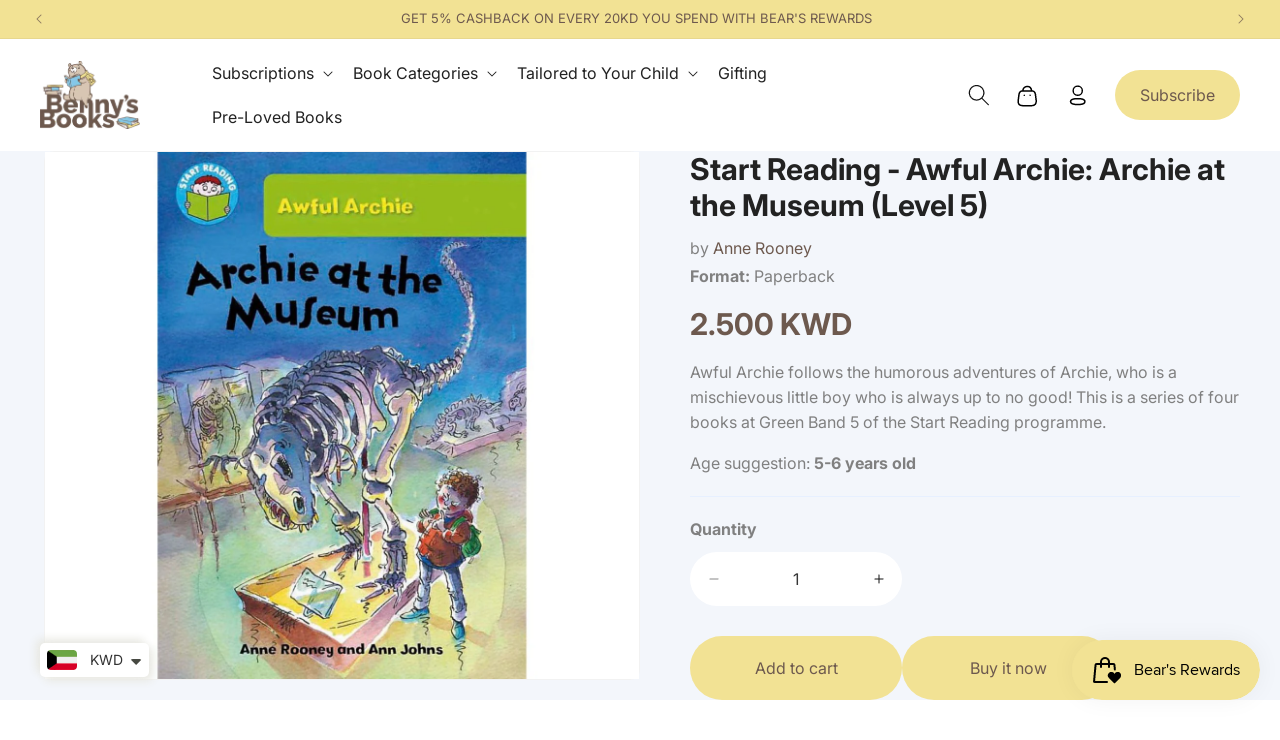

--- FILE ---
content_type: text/html; charset=utf-8
request_url: https://www.bennysbookskw.com/products/start-reading-awful-archie-at-the-museum
body_size: 38617
content:
<!doctype html>
<html class="no-js" lang="en">
  <head>
    <!-- For arrow slider -->
    <style>
          .buttonOuter {
          text-align: center;
      }
            button.slick-next.slick-arrow.slick-disabled{
          display: none;
      }
            button.slick-prev.slick-arrow.slick-disabled {
          display: none !important;

      .slideshow__controls button.slideshow__autoplay.slider-button.no-js-hidden {
          display: none !important;
      }

      }
    </style>
    <meta charset="utf-8">
    <meta http-equiv="X-UA-Compatible" content="IE=edge">
    <meta name="viewport" content="width=device-width,initial-scale=1">
    <meta name="theme-color" content="">
    <link rel="canonical" href="https://www.bennysbookskw.com/products/start-reading-awful-archie-at-the-museum"><link rel="icon" type="image/png" href="//www.bennysbookskw.com/cdn/shop/files/ic-benny-fav-16.png?crop=center&height=32&v=1696395746&width=32"><link rel="preconnect" href="https://fonts.shopifycdn.com" crossorigin><title>
      Start Reading - Awful Archie: Archie at the Museum (Level 5)
 &ndash; Benny&#39;s Books</title>

    
      <meta name="description" content="Awful Archie follows the humorous adventures of Archie, who is a mischievous little boy who is always up to no good! This is a series of four books at Green Band 5 of the Start Reading programme. Age suggestion: 5-6 years old">
    
    

<meta property="og:site_name" content="Benny&#39;s Books">
<meta property="og:url" content="https://www.bennysbookskw.com/products/start-reading-awful-archie-at-the-museum">
<meta property="og:title" content="Start Reading - Awful Archie: Archie at the Museum (Level 5)">
<meta property="og:type" content="product">
<meta property="og:description" content="Awful Archie follows the humorous adventures of Archie, who is a mischievous little boy who is always up to no good! This is a series of four books at Green Band 5 of the Start Reading programme. Age suggestion: 5-6 years old"><meta property="og:image" content="http://www.bennysbookskw.com/cdn/shop/files/productimagesize-2024-01-13T225150.856.jpg?v=1705167996">
  <meta property="og:image:secure_url" content="https://www.bennysbookskw.com/cdn/shop/files/productimagesize-2024-01-13T225150.856.jpg?v=1705167996">
  <meta property="og:image:width" content="1226">
  <meta property="og:image:height" content="1088"><meta property="og:price:amount" content="2.50">
  <meta property="og:price:currency" content="KWD"><meta name="twitter:card" content="summary_large_image">
<meta name="twitter:title" content="Start Reading - Awful Archie: Archie at the Museum (Level 5)">
<meta name="twitter:description" content="Awful Archie follows the humorous adventures of Archie, who is a mischievous little boy who is always up to no good! This is a series of four books at Green Band 5 of the Start Reading programme. Age suggestion: 5-6 years old">

    <script src="//www.bennysbookskw.com/cdn/shop/t/56/assets/constants.js?v=58251544750838685771734057658" defer="defer"></script>
    <script src="//www.bennysbookskw.com/cdn/shop/t/56/assets/pubsub.js?v=158357773527763999511734057658" defer="defer"></script>
    <script src="//www.bennysbookskw.com/cdn/shop/t/56/assets/global.js?v=67617058702088132891734057658" defer="defer"></script><script>window.performance && window.performance.mark && window.performance.mark('shopify.content_for_header.start');</script><meta name="google-site-verification" content="APPAVfGNySmM5sjgz5tn1U_gg67jYLJv2GDe1Pz9YSM">
<meta id="shopify-digital-wallet" name="shopify-digital-wallet" content="/27963752483/digital_wallets/dialog">
<link rel="alternate" hreflang="x-default" href="https://www.bennysbookskw.com/products/start-reading-awful-archie-at-the-museum">
<link rel="alternate" hreflang="en" href="https://www.bennysbookskw.com/products/start-reading-awful-archie-at-the-museum">
<link rel="alternate" hreflang="ar" href="https://www.bennysbookskw.com/ar/products/start-reading-awful-archie-at-the-museum">
<link rel="alternate" type="application/json+oembed" href="https://www.bennysbookskw.com/products/start-reading-awful-archie-at-the-museum.oembed">
<script async="async" src="/checkouts/internal/preloads.js?locale=en-KW"></script>
<script id="shopify-features" type="application/json">{"accessToken":"3e731a8ffd73c0fa3afe64a938438ca3","betas":["rich-media-storefront-analytics"],"domain":"www.bennysbookskw.com","predictiveSearch":true,"shopId":27963752483,"locale":"en"}</script>
<script>var Shopify = Shopify || {};
Shopify.shop = "brilliant-books-kw.myshopify.com";
Shopify.locale = "en";
Shopify.currency = {"active":"KWD","rate":"1.0"};
Shopify.country = "KW";
Shopify.theme = {"name":"BB | live | 13122024 | speed optmization","id":160224215075,"schema_name":"Dawn","schema_version":"11.0.0","theme_store_id":887,"role":"main"};
Shopify.theme.handle = "null";
Shopify.theme.style = {"id":null,"handle":null};
Shopify.cdnHost = "www.bennysbookskw.com/cdn";
Shopify.routes = Shopify.routes || {};
Shopify.routes.root = "/";</script>
<script type="module">!function(o){(o.Shopify=o.Shopify||{}).modules=!0}(window);</script>
<script>!function(o){function n(){var o=[];function n(){o.push(Array.prototype.slice.apply(arguments))}return n.q=o,n}var t=o.Shopify=o.Shopify||{};t.loadFeatures=n(),t.autoloadFeatures=n()}(window);</script>
<script id="shop-js-analytics" type="application/json">{"pageType":"product"}</script>
<script defer="defer" async type="module" src="//www.bennysbookskw.com/cdn/shopifycloud/shop-js/modules/v2/client.init-shop-cart-sync_WVOgQShq.en.esm.js"></script>
<script defer="defer" async type="module" src="//www.bennysbookskw.com/cdn/shopifycloud/shop-js/modules/v2/chunk.common_C_13GLB1.esm.js"></script>
<script defer="defer" async type="module" src="//www.bennysbookskw.com/cdn/shopifycloud/shop-js/modules/v2/chunk.modal_CLfMGd0m.esm.js"></script>
<script type="module">
  await import("//www.bennysbookskw.com/cdn/shopifycloud/shop-js/modules/v2/client.init-shop-cart-sync_WVOgQShq.en.esm.js");
await import("//www.bennysbookskw.com/cdn/shopifycloud/shop-js/modules/v2/chunk.common_C_13GLB1.esm.js");
await import("//www.bennysbookskw.com/cdn/shopifycloud/shop-js/modules/v2/chunk.modal_CLfMGd0m.esm.js");

  window.Shopify.SignInWithShop?.initShopCartSync?.({"fedCMEnabled":true,"windoidEnabled":true});

</script>
<script>(function() {
  var isLoaded = false;
  function asyncLoad() {
    if (isLoaded) return;
    isLoaded = true;
    var urls = ["https:\/\/storage.nfcube.com\/instafeed-c6e8b2798a6b34ebbe1a613a73ee86a6.js?shop=brilliant-books-kw.myshopify.com"];
    for (var i = 0; i < urls.length; i++) {
      var s = document.createElement('script');
      s.type = 'text/javascript';
      s.async = true;
      s.src = urls[i];
      var x = document.getElementsByTagName('script')[0];
      x.parentNode.insertBefore(s, x);
    }
  };
  if(window.attachEvent) {
    window.attachEvent('onload', asyncLoad);
  } else {
    window.addEventListener('load', asyncLoad, false);
  }
})();</script>
<script id="__st">var __st={"a":27963752483,"offset":10800,"reqid":"29af0153-8917-430a-b726-2930ee4141ef-1769693070","pageurl":"www.bennysbookskw.com\/products\/start-reading-awful-archie-at-the-museum","u":"e3d732fb46ae","p":"product","rtyp":"product","rid":4841246064675};</script>
<script>window.ShopifyPaypalV4VisibilityTracking = true;</script>
<script id="form-persister">!function(){'use strict';const t='contact',e='new_comment',n=[[t,t],['blogs',e],['comments',e],[t,'customer']],o='password',r='form_key',c=['recaptcha-v3-token','g-recaptcha-response','h-captcha-response',o],s=()=>{try{return window.sessionStorage}catch{return}},i='__shopify_v',u=t=>t.elements[r],a=function(){const t=[...n].map((([t,e])=>`form[action*='/${t}']:not([data-nocaptcha='true']) input[name='form_type'][value='${e}']`)).join(',');var e;return e=t,()=>e?[...document.querySelectorAll(e)].map((t=>t.form)):[]}();function m(t){const e=u(t);a().includes(t)&&(!e||!e.value)&&function(t){try{if(!s())return;!function(t){const e=s();if(!e)return;const n=u(t);if(!n)return;const o=n.value;o&&e.removeItem(o)}(t);const e=Array.from(Array(32),(()=>Math.random().toString(36)[2])).join('');!function(t,e){u(t)||t.append(Object.assign(document.createElement('input'),{type:'hidden',name:r})),t.elements[r].value=e}(t,e),function(t,e){const n=s();if(!n)return;const r=[...t.querySelectorAll(`input[type='${o}']`)].map((({name:t})=>t)),u=[...c,...r],a={};for(const[o,c]of new FormData(t).entries())u.includes(o)||(a[o]=c);n.setItem(e,JSON.stringify({[i]:1,action:t.action,data:a}))}(t,e)}catch(e){console.error('failed to persist form',e)}}(t)}const f=t=>{if('true'===t.dataset.persistBound)return;const e=function(t,e){const n=function(t){return'function'==typeof t.submit?t.submit:HTMLFormElement.prototype.submit}(t).bind(t);return function(){let t;return()=>{t||(t=!0,(()=>{try{e(),n()}catch(t){(t=>{console.error('form submit failed',t)})(t)}})(),setTimeout((()=>t=!1),250))}}()}(t,(()=>{m(t)}));!function(t,e){if('function'==typeof t.submit&&'function'==typeof e)try{t.submit=e}catch{}}(t,e),t.addEventListener('submit',(t=>{t.preventDefault(),e()})),t.dataset.persistBound='true'};!function(){function t(t){const e=(t=>{const e=t.target;return e instanceof HTMLFormElement?e:e&&e.form})(t);e&&m(e)}document.addEventListener('submit',t),document.addEventListener('DOMContentLoaded',(()=>{const e=a();for(const t of e)f(t);var n;n=document.body,new window.MutationObserver((t=>{for(const e of t)if('childList'===e.type&&e.addedNodes.length)for(const t of e.addedNodes)1===t.nodeType&&'FORM'===t.tagName&&a().includes(t)&&f(t)})).observe(n,{childList:!0,subtree:!0,attributes:!1}),document.removeEventListener('submit',t)}))}()}();</script>
<script integrity="sha256-4kQ18oKyAcykRKYeNunJcIwy7WH5gtpwJnB7kiuLZ1E=" data-source-attribution="shopify.loadfeatures" defer="defer" src="//www.bennysbookskw.com/cdn/shopifycloud/storefront/assets/storefront/load_feature-a0a9edcb.js" crossorigin="anonymous"></script>
<script data-source-attribution="shopify.dynamic_checkout.dynamic.init">var Shopify=Shopify||{};Shopify.PaymentButton=Shopify.PaymentButton||{isStorefrontPortableWallets:!0,init:function(){window.Shopify.PaymentButton.init=function(){};var t=document.createElement("script");t.src="https://www.bennysbookskw.com/cdn/shopifycloud/portable-wallets/latest/portable-wallets.en.js",t.type="module",document.head.appendChild(t)}};
</script>
<script data-source-attribution="shopify.dynamic_checkout.buyer_consent">
  function portableWalletsHideBuyerConsent(e){var t=document.getElementById("shopify-buyer-consent"),n=document.getElementById("shopify-subscription-policy-button");t&&n&&(t.classList.add("hidden"),t.setAttribute("aria-hidden","true"),n.removeEventListener("click",e))}function portableWalletsShowBuyerConsent(e){var t=document.getElementById("shopify-buyer-consent"),n=document.getElementById("shopify-subscription-policy-button");t&&n&&(t.classList.remove("hidden"),t.removeAttribute("aria-hidden"),n.addEventListener("click",e))}window.Shopify?.PaymentButton&&(window.Shopify.PaymentButton.hideBuyerConsent=portableWalletsHideBuyerConsent,window.Shopify.PaymentButton.showBuyerConsent=portableWalletsShowBuyerConsent);
</script>
<script>
  function portableWalletsCleanup(e){e&&e.src&&console.error("Failed to load portable wallets script "+e.src);var t=document.querySelectorAll("shopify-accelerated-checkout .shopify-payment-button__skeleton, shopify-accelerated-checkout-cart .wallet-cart-button__skeleton"),e=document.getElementById("shopify-buyer-consent");for(let e=0;e<t.length;e++)t[e].remove();e&&e.remove()}function portableWalletsNotLoadedAsModule(e){e instanceof ErrorEvent&&"string"==typeof e.message&&e.message.includes("import.meta")&&"string"==typeof e.filename&&e.filename.includes("portable-wallets")&&(window.removeEventListener("error",portableWalletsNotLoadedAsModule),window.Shopify.PaymentButton.failedToLoad=e,"loading"===document.readyState?document.addEventListener("DOMContentLoaded",window.Shopify.PaymentButton.init):window.Shopify.PaymentButton.init())}window.addEventListener("error",portableWalletsNotLoadedAsModule);
</script>

<script type="module" src="https://www.bennysbookskw.com/cdn/shopifycloud/portable-wallets/latest/portable-wallets.en.js" onError="portableWalletsCleanup(this)" crossorigin="anonymous"></script>
<script nomodule>
  document.addEventListener("DOMContentLoaded", portableWalletsCleanup);
</script>

<link id="shopify-accelerated-checkout-styles" rel="stylesheet" media="screen" href="https://www.bennysbookskw.com/cdn/shopifycloud/portable-wallets/latest/accelerated-checkout-backwards-compat.css" crossorigin="anonymous">
<style id="shopify-accelerated-checkout-cart">
        #shopify-buyer-consent {
  margin-top: 1em;
  display: inline-block;
  width: 100%;
}

#shopify-buyer-consent.hidden {
  display: none;
}

#shopify-subscription-policy-button {
  background: none;
  border: none;
  padding: 0;
  text-decoration: underline;
  font-size: inherit;
  cursor: pointer;
}

#shopify-subscription-policy-button::before {
  box-shadow: none;
}

      </style>
<script id="sections-script" data-sections="header" defer="defer" src="//www.bennysbookskw.com/cdn/shop/t/56/compiled_assets/scripts.js?v=12250"></script>
<script>window.performance && window.performance.mark && window.performance.mark('shopify.content_for_header.end');</script>


    <style data-shopify>
      @font-face {
  font-family: Inter;
  font-weight: 400;
  font-style: normal;
  font-display: swap;
  src: url("//www.bennysbookskw.com/cdn/fonts/inter/inter_n4.b2a3f24c19b4de56e8871f609e73ca7f6d2e2bb9.woff2") format("woff2"),
       url("//www.bennysbookskw.com/cdn/fonts/inter/inter_n4.af8052d517e0c9ffac7b814872cecc27ae1fa132.woff") format("woff");
}

      @font-face {
  font-family: Inter;
  font-weight: 700;
  font-style: normal;
  font-display: swap;
  src: url("//www.bennysbookskw.com/cdn/fonts/inter/inter_n7.02711e6b374660cfc7915d1afc1c204e633421e4.woff2") format("woff2"),
       url("//www.bennysbookskw.com/cdn/fonts/inter/inter_n7.6dab87426f6b8813070abd79972ceaf2f8d3b012.woff") format("woff");
}

      @font-face {
  font-family: Inter;
  font-weight: 400;
  font-style: italic;
  font-display: swap;
  src: url("//www.bennysbookskw.com/cdn/fonts/inter/inter_i4.feae1981dda792ab80d117249d9c7e0f1017e5b3.woff2") format("woff2"),
       url("//www.bennysbookskw.com/cdn/fonts/inter/inter_i4.62773b7113d5e5f02c71486623cf828884c85c6e.woff") format("woff");
}

      @font-face {
  font-family: Inter;
  font-weight: 700;
  font-style: italic;
  font-display: swap;
  src: url("//www.bennysbookskw.com/cdn/fonts/inter/inter_i7.b377bcd4cc0f160622a22d638ae7e2cd9b86ea4c.woff2") format("woff2"),
       url("//www.bennysbookskw.com/cdn/fonts/inter/inter_i7.7c69a6a34e3bb44fcf6f975857e13b9a9b25beb4.woff") format("woff");
}

      @font-face {
  font-family: Inter;
  font-weight: 400;
  font-style: normal;
  font-display: swap;
  src: url("//www.bennysbookskw.com/cdn/fonts/inter/inter_n4.b2a3f24c19b4de56e8871f609e73ca7f6d2e2bb9.woff2") format("woff2"),
       url("//www.bennysbookskw.com/cdn/fonts/inter/inter_n4.af8052d517e0c9ffac7b814872cecc27ae1fa132.woff") format("woff");
}


      
        :root,
        .color-background-1 {
          --color-background: 255,255,255;
          
            --gradient-background: #ffffff;
          
          --color-foreground: 18,18,18;
          --color-shadow: 18,18,18;
          --color-button: 18,18,18;
          --color-button-text: 255,255,255;
          --color-secondary-button: 255,255,255;
          --color-secondary-button-text: 18,18,18;
          --color-link: 18,18,18;
          --color-badge-foreground: 18,18,18;
          --color-badge-background: 255,255,255;
          --color-badge-border: 18,18,18;
          --payment-terms-background-color: rgb(255 255 255);
        }
      
        
        .color-background-2 {
          --color-background: 243,243,243;
          
            --gradient-background: #f3f3f3;
          
          --color-foreground: 18,18,18;
          --color-shadow: 18,18,18;
          --color-button: 18,18,18;
          --color-button-text: 243,243,243;
          --color-secondary-button: 243,243,243;
          --color-secondary-button-text: 18,18,18;
          --color-link: 18,18,18;
          --color-badge-foreground: 18,18,18;
          --color-badge-background: 243,243,243;
          --color-badge-border: 18,18,18;
          --payment-terms-background-color: rgb(243 243 243);
        }
      
        
        .color-inverse {
          --color-background: 36,40,51;
          
            --gradient-background: #242833;
          
          --color-foreground: 255,255,255;
          --color-shadow: 18,18,18;
          --color-button: 255,255,255;
          --color-button-text: 0,0,0;
          --color-secondary-button: 36,40,51;
          --color-secondary-button-text: 255,255,255;
          --color-link: 255,255,255;
          --color-badge-foreground: 255,255,255;
          --color-badge-background: 36,40,51;
          --color-badge-border: 255,255,255;
          --payment-terms-background-color: rgb(36 40 51);
        }
      
        
        .color-accent-1 {
          --color-background: 18,18,18;
          
            --gradient-background: #121212;
          
          --color-foreground: 255,255,255;
          --color-shadow: 18,18,18;
          --color-button: 255,255,255;
          --color-button-text: 18,18,18;
          --color-secondary-button: 18,18,18;
          --color-secondary-button-text: 255,255,255;
          --color-link: 255,255,255;
          --color-badge-foreground: 255,255,255;
          --color-badge-background: 18,18,18;
          --color-badge-border: 255,255,255;
          --payment-terms-background-color: rgb(18 18 18);
        }
      
        
        .color-accent-2 {
          --color-background: 51,79,180;
          
            --gradient-background: #334fb4;
          
          --color-foreground: 255,255,255;
          --color-shadow: 18,18,18;
          --color-button: 255,255,255;
          --color-button-text: 51,79,180;
          --color-secondary-button: 51,79,180;
          --color-secondary-button-text: 255,255,255;
          --color-link: 255,255,255;
          --color-badge-foreground: 255,255,255;
          --color-badge-background: 51,79,180;
          --color-badge-border: 255,255,255;
          --payment-terms-background-color: rgb(51 79 180);
        }
      
        
        .color-scheme-e0235373-5b80-46f9-83d1-8a0ebe45e5a4 {
          --color-background: 255,255,255;
          
            --gradient-background: #ffffff;
          
          --color-foreground: 34,34,34;
          --color-shadow: 18,18,18;
          --color-button: 109,89,78;
          --color-button-text: 255,255,255;
          --color-secondary-button: 255,255,255;
          --color-secondary-button-text: 18,18,18;
          --color-link: 18,18,18;
          --color-badge-foreground: 34,34,34;
          --color-badge-background: 255,255,255;
          --color-badge-border: 34,34,34;
          --payment-terms-background-color: rgb(255 255 255);
        }
      
        
        .color-scheme-3e27c7fc-a1e3-460f-8e2c-c5eac552b490 {
          --color-background: 242,226,148;
          
            --gradient-background: #f2e294;
          
          --color-foreground: 109,89,78;
          --color-shadow: 18,18,18;
          --color-button: 18,18,18;
          --color-button-text: 255,255,255;
          --color-secondary-button: 242,226,148;
          --color-secondary-button-text: 18,18,18;
          --color-link: 18,18,18;
          --color-badge-foreground: 109,89,78;
          --color-badge-background: 242,226,148;
          --color-badge-border: 109,89,78;
          --payment-terms-background-color: rgb(242 226 148);
        }
      

      body, .color-background-1, .color-background-2, .color-inverse, .color-accent-1, .color-accent-2, .color-scheme-e0235373-5b80-46f9-83d1-8a0ebe45e5a4, .color-scheme-3e27c7fc-a1e3-460f-8e2c-c5eac552b490 {
        color: rgba(var(--color-foreground), 0.75);
        background-color: rgb(var(--color-background));
      }

      :root {
        --font-body-family: Inter, sans-serif;
        --font-body-style: normal;
        --font-body-weight: 400;
        --font-body-weight-bold: 700;

        --font-heading-family: Inter, sans-serif;
        --font-heading-style: normal;
        --font-heading-weight: 400;

        --font-body-scale: 1.0;
        --font-heading-scale: 1.0;

        --media-padding: px;
        --media-border-opacity: 0.05;
        --media-border-width: 1px;
        --media-radius: 0px;
        --media-shadow-opacity: 0.0;
        --media-shadow-horizontal-offset: 0px;
        --media-shadow-vertical-offset: 4px;
        --media-shadow-blur-radius: 5px;
        --media-shadow-visible: 0;

        --page-width: 131rem;
        --page-width-margin: 0rem;

        --product-card-image-padding: 0.0rem;
        --product-card-corner-radius: 0.0rem;
        --product-card-text-alignment: left;
        --product-card-border-width: 0.0rem;
        --product-card-border-opacity: 0.1;
        --product-card-shadow-opacity: 0.0;
        --product-card-shadow-visible: 0;
        --product-card-shadow-horizontal-offset: 0.0rem;
        --product-card-shadow-vertical-offset: 0.4rem;
        --product-card-shadow-blur-radius: 0.5rem;

        --collection-card-image-padding: 0.0rem;
        --collection-card-corner-radius: 0.0rem;
        --collection-card-text-alignment: left;
        --collection-card-border-width: 0.0rem;
        --collection-card-border-opacity: 0.1;
        --collection-card-shadow-opacity: 0.0;
        --collection-card-shadow-visible: 0;
        --collection-card-shadow-horizontal-offset: 0.0rem;
        --collection-card-shadow-vertical-offset: 0.4rem;
        --collection-card-shadow-blur-radius: 0.5rem;

        --blog-card-image-padding: 0.0rem;
        --blog-card-corner-radius: 0.0rem;
        --blog-card-text-alignment: left;
        --blog-card-border-width: 0.0rem;
        --blog-card-border-opacity: 0.1;
        --blog-card-shadow-opacity: 0.0;
        --blog-card-shadow-visible: 0;
        --blog-card-shadow-horizontal-offset: 0.0rem;
        --blog-card-shadow-vertical-offset: 0.4rem;
        --blog-card-shadow-blur-radius: 0.5rem;

        --badge-corner-radius: 4.0rem;

        --popup-border-width: 1px;
        --popup-border-opacity: 0.1;
        --popup-corner-radius: 0px;
        --popup-shadow-opacity: 0.05;
        --popup-shadow-horizontal-offset: 0px;
        --popup-shadow-vertical-offset: 4px;
        --popup-shadow-blur-radius: 5px;

        --drawer-border-width: 1px;
        --drawer-border-opacity: 0.1;
        --drawer-shadow-opacity: 0.0;
        --drawer-shadow-horizontal-offset: 0px;
        --drawer-shadow-vertical-offset: 4px;
        --drawer-shadow-blur-radius: 5px;

        --spacing-sections-desktop: 0px;
        --spacing-sections-mobile: 0px;

        --grid-desktop-vertical-spacing: 8px;
        --grid-desktop-horizontal-spacing: 8px;
        --grid-mobile-vertical-spacing: 4px;
        --grid-mobile-horizontal-spacing: 4px;

        --text-boxes-border-opacity: 0.1;
        --text-boxes-border-width: 0px;
        --text-boxes-radius: 0px;
        --text-boxes-shadow-opacity: 0.0;
        --text-boxes-shadow-visible: 0;
        --text-boxes-shadow-horizontal-offset: 0px;
        --text-boxes-shadow-vertical-offset: 4px;
        --text-boxes-shadow-blur-radius: 5px;

        --buttons-radius: 0px;
        --buttons-radius-outset: 0px;
        --buttons-border-width: 1px;
        --buttons-border-opacity: 1.0;
        --buttons-shadow-opacity: 0.0;
        --buttons-shadow-visible: 0;
        --buttons-shadow-horizontal-offset: 0px;
        --buttons-shadow-vertical-offset: 4px;
        --buttons-shadow-blur-radius: 5px;
        --buttons-border-offset: 0px;

        --inputs-radius: 0px;
        --inputs-border-width: 1px;
        --inputs-border-opacity: 0.55;
        --inputs-shadow-opacity: 0.0;
        --inputs-shadow-horizontal-offset: 0px;
        --inputs-margin-offset: 0px;
        --inputs-shadow-vertical-offset: 4px;
        --inputs-shadow-blur-radius: 5px;
        --inputs-radius-outset: 0px;

        --variant-pills-radius: 40px;
        --variant-pills-border-width: 1px;
        --variant-pills-border-opacity: 0.55;
        --variant-pills-shadow-opacity: 0.0;
        --variant-pills-shadow-horizontal-offset: 0px;
        --variant-pills-shadow-vertical-offset: 4px;
        --variant-pills-shadow-blur-radius: 5px;
      }

      *,
      *::before,
      *::after {
        box-sizing: inherit;
      }

      html {
        box-sizing: border-box;
        font-size: calc(var(--font-body-scale) * 62.5%);
        height: 100%;
      }

      body {
        display: grid;
        grid-template-rows: auto auto 1fr auto;
        grid-template-columns: 100%;
        min-height: 100%;
        margin: 0;
        font-size: 1.5rem;
        letter-spacing: 0.06rem;
        line-height: calc(1 + 0.8 / var(--font-body-scale));
        font-family: var(--font-body-family);
        font-style: var(--font-body-style);
        font-weight: var(--font-body-weight);
      }

      @media screen and (min-width: 750px) {
        body {
          font-size: 1.6rem;
        }
      }
      .variant_selector_block:first-child .variant_image {
        width: 95px;
      }
      .variant_price .variant_option {
        display: none;
      }
      .product .price .badge {
        display: none ;
      }
      .banner .bottom_books_image img {
        width: 235px;
      }
      .original_cart_price s {
        opacity: 0.6;
      }

      .original_cart_price, .price_save {
        display: flex;
        align-items: center;
        flex-direction: row;
        font-size: 16px;
        color: #607698;
        font-weight: normal;
      }
      .price_save {
        color: #92DDD7;
        font-weight: bold;
      }
      .subscription-card-wraper .card-information>.price {
        margin-bottom: 0px;
      }

      /* #bap-whatsa-wrp{
        display:none !important;
      }
      .page-contact-page #bap-whatsa-wrp{
        display:block !important;
      } */
      
    </style>

    <link href="//www.bennysbookskw.com/cdn/shop/t/56/assets/base.css?v=132080395121940800381744342728" rel="stylesheet" type="text/css" media="all" />
    <link href="//www.bennysbookskw.com/cdn/shop/t/56/assets/custom.css?v=76592721103973906011767320054" rel="stylesheet" type="text/css" media="all" />

<link rel="preload" as="font" href="//www.bennysbookskw.com/cdn/fonts/inter/inter_n4.b2a3f24c19b4de56e8871f609e73ca7f6d2e2bb9.woff2" type="font/woff2" crossorigin><link rel="preload" as="font" href="//www.bennysbookskw.com/cdn/fonts/inter/inter_n4.b2a3f24c19b4de56e8871f609e73ca7f6d2e2bb9.woff2" type="font/woff2" crossorigin><link href="//www.bennysbookskw.com/cdn/shop/t/56/assets/component-localization-form.css?v=12464717403564102541734057658" rel="stylesheet" type="text/css" media="all" />
      <script src="//www.bennysbookskw.com/cdn/shop/t/56/assets/localization-form.js?v=161644695336821385561734057658" defer="defer"></script><link
        rel="stylesheet"
        href="//www.bennysbookskw.com/cdn/shop/t/56/assets/component-predictive-search.css?v=90333410311781378001734057658"
        media="print"
        onload="this.media='all'"
      ><script>
      document.documentElement.className = document.documentElement.className.replace('no-js', 'js');
      if (Shopify.designMode) {
        document.documentElement.classList.add('shopify-design-mode');
      }
    </script>  

 


    <meta name="google-site-verification" content="ZJtMGtjIGdsSRhRM4ZocxlVgV_OuHGUEQUycZBjIaJQ" />
    
    <!-- Google tag (gtag.js) -->
<script async src="https://www.googletagmanager.com/gtag/js?id=AW-17552774063"></script>
<script>
  window.dataLayer = window.dataLayer || [];
  function gtag(){dataLayer.push(arguments);}
  gtag('js', new Date());

  gtag('config', 'AW-17552774063');
</script>
    <script src="//www.bennysbookskw.com/cdn/shop/t/56/assets/gtag.js?v=7623195988308631021734081590" defer></script>

    
    <script>
document.addEventListener("DOMContentLoaded", function () {
  // Detect Arabic language
  const isArabic =
    document.documentElement.lang === "ar" ||
    window.location.pathname.startsWith("/ar");

  if (!isArabic) return;

  const siteOrigin = "https://www.bennysbookskw.com";

  document.querySelectorAll("a[href]").forEach(anchor => {
    let href = anchor.getAttribute("href");

    // Skip empty, hash, mail, tel, or javascript links
    if (
      !href ||
      href.startsWith("#") ||
      href.startsWith("mailto:") ||
      href.startsWith("tel:") ||
      href.startsWith("javascript:")
    ) return;

    // Convert relative URLs to absolute
    let url;
    try {
      url = new URL(href, siteOrigin);
    } catch (e) {
      return;
    }

    // Only modify internal links
    if (url.origin !== siteOrigin) return;

    // Skip if already Arabic
    if (url.pathname.startsWith("/ar")) return;

    // Add /ar prefix
    url.pathname = "/ar" + url.pathname;

    anchor.setAttribute("href", url.toString());
  });
});
</script>

    <Meta name="robots" content="index, follow, max-snippet:-1, max-image-preview: large, max-video-preview:-1">
    

    
    
    

    
    

    <!-- Include Slick slider CSS and JS -->
    <link rel="stylesheet" type="text/css" href="https://cdn.jsdelivr.net/npm/slick-carousel/slick/slick.css">
    <link rel="stylesheet" type="text/css" href="https://cdn.jsdelivr.net/npm/slick-carousel/slick/slick-theme.css">
    <script src="https://code.jquery.com/jquery-3.6.0.min.js"></script>
    <script src="https://cdn.jsdelivr.net/npm/slick-carousel/slick/slick.min.js"></script>
    <style data-shopify>
       .product-slider {
        display: none;
        /* overflow: hidden; */
        width: 100%;
      }
    </style>
    <script>
  if ((typeof jQuery === 'undefined') || (parseFloat(jQuery.fn.jquery) < 1.7)) {
      jqueryScript = document.createElement('script');
      jqueryScript.src = 'https://code.jquery.com/jquery-3.6.0.min.js';
      document.head.append(jqueryScript);
  }

  var wk_cashback_amount  = '';
  var wk_cashback_label   = '<span id="wk_cashback_product_front" style="background-color:rgba(109, 89, 78, 1)">GET {$cashback_discount_detail} CASHBACK</span>';
  var wk_wallet_label     = 'Reward Points';
  var wk_wallet_balance   = '';
  var wk_shop_currency    = '';
  var wallet_remaning_amount = '';
  var wk_shop_domain      =   'www.bennysbookskw.com';
</script>

    <meta name="google-site-verification" content="MBeJKoh5xX7erii-ROvcMHFR36DveYNNyMuE4wunRH8" />
    
  <script src="https://cdn.shopify.com/extensions/a9a32278-85fd-435d-a2e4-15afbc801656/nova-multi-currency-converter-1/assets/nova-cur-app-embed.js" type="text/javascript" defer="defer"></script>
<link href="https://cdn.shopify.com/extensions/a9a32278-85fd-435d-a2e4-15afbc801656/nova-multi-currency-converter-1/assets/nova-cur.css" rel="stylesheet" type="text/css" media="all">
<script src="https://cdn.shopify.com/extensions/019c08f1-3026-7d88-b334-efc6d92b9f06/smile-io-280/assets/smile-loader.js" type="text/javascript" defer="defer"></script>
<link href="https://monorail-edge.shopifysvc.com" rel="dns-prefetch">
<script>(function(){if ("sendBeacon" in navigator && "performance" in window) {try {var session_token_from_headers = performance.getEntriesByType('navigation')[0].serverTiming.find(x => x.name == '_s').description;} catch {var session_token_from_headers = undefined;}var session_cookie_matches = document.cookie.match(/_shopify_s=([^;]*)/);var session_token_from_cookie = session_cookie_matches && session_cookie_matches.length === 2 ? session_cookie_matches[1] : "";var session_token = session_token_from_headers || session_token_from_cookie || "";function handle_abandonment_event(e) {var entries = performance.getEntries().filter(function(entry) {return /monorail-edge.shopifysvc.com/.test(entry.name);});if (!window.abandonment_tracked && entries.length === 0) {window.abandonment_tracked = true;var currentMs = Date.now();var navigation_start = performance.timing.navigationStart;var payload = {shop_id: 27963752483,url: window.location.href,navigation_start,duration: currentMs - navigation_start,session_token,page_type: "product"};window.navigator.sendBeacon("https://monorail-edge.shopifysvc.com/v1/produce", JSON.stringify({schema_id: "online_store_buyer_site_abandonment/1.1",payload: payload,metadata: {event_created_at_ms: currentMs,event_sent_at_ms: currentMs}}));}}window.addEventListener('pagehide', handle_abandonment_event);}}());</script>
<script id="web-pixels-manager-setup">(function e(e,d,r,n,o){if(void 0===o&&(o={}),!Boolean(null===(a=null===(i=window.Shopify)||void 0===i?void 0:i.analytics)||void 0===a?void 0:a.replayQueue)){var i,a;window.Shopify=window.Shopify||{};var t=window.Shopify;t.analytics=t.analytics||{};var s=t.analytics;s.replayQueue=[],s.publish=function(e,d,r){return s.replayQueue.push([e,d,r]),!0};try{self.performance.mark("wpm:start")}catch(e){}var l=function(){var e={modern:/Edge?\/(1{2}[4-9]|1[2-9]\d|[2-9]\d{2}|\d{4,})\.\d+(\.\d+|)|Firefox\/(1{2}[4-9]|1[2-9]\d|[2-9]\d{2}|\d{4,})\.\d+(\.\d+|)|Chrom(ium|e)\/(9{2}|\d{3,})\.\d+(\.\d+|)|(Maci|X1{2}).+ Version\/(15\.\d+|(1[6-9]|[2-9]\d|\d{3,})\.\d+)([,.]\d+|)( \(\w+\)|)( Mobile\/\w+|) Safari\/|Chrome.+OPR\/(9{2}|\d{3,})\.\d+\.\d+|(CPU[ +]OS|iPhone[ +]OS|CPU[ +]iPhone|CPU IPhone OS|CPU iPad OS)[ +]+(15[._]\d+|(1[6-9]|[2-9]\d|\d{3,})[._]\d+)([._]\d+|)|Android:?[ /-](13[3-9]|1[4-9]\d|[2-9]\d{2}|\d{4,})(\.\d+|)(\.\d+|)|Android.+Firefox\/(13[5-9]|1[4-9]\d|[2-9]\d{2}|\d{4,})\.\d+(\.\d+|)|Android.+Chrom(ium|e)\/(13[3-9]|1[4-9]\d|[2-9]\d{2}|\d{4,})\.\d+(\.\d+|)|SamsungBrowser\/([2-9]\d|\d{3,})\.\d+/,legacy:/Edge?\/(1[6-9]|[2-9]\d|\d{3,})\.\d+(\.\d+|)|Firefox\/(5[4-9]|[6-9]\d|\d{3,})\.\d+(\.\d+|)|Chrom(ium|e)\/(5[1-9]|[6-9]\d|\d{3,})\.\d+(\.\d+|)([\d.]+$|.*Safari\/(?![\d.]+ Edge\/[\d.]+$))|(Maci|X1{2}).+ Version\/(10\.\d+|(1[1-9]|[2-9]\d|\d{3,})\.\d+)([,.]\d+|)( \(\w+\)|)( Mobile\/\w+|) Safari\/|Chrome.+OPR\/(3[89]|[4-9]\d|\d{3,})\.\d+\.\d+|(CPU[ +]OS|iPhone[ +]OS|CPU[ +]iPhone|CPU IPhone OS|CPU iPad OS)[ +]+(10[._]\d+|(1[1-9]|[2-9]\d|\d{3,})[._]\d+)([._]\d+|)|Android:?[ /-](13[3-9]|1[4-9]\d|[2-9]\d{2}|\d{4,})(\.\d+|)(\.\d+|)|Mobile Safari.+OPR\/([89]\d|\d{3,})\.\d+\.\d+|Android.+Firefox\/(13[5-9]|1[4-9]\d|[2-9]\d{2}|\d{4,})\.\d+(\.\d+|)|Android.+Chrom(ium|e)\/(13[3-9]|1[4-9]\d|[2-9]\d{2}|\d{4,})\.\d+(\.\d+|)|Android.+(UC? ?Browser|UCWEB|U3)[ /]?(15\.([5-9]|\d{2,})|(1[6-9]|[2-9]\d|\d{3,})\.\d+)\.\d+|SamsungBrowser\/(5\.\d+|([6-9]|\d{2,})\.\d+)|Android.+MQ{2}Browser\/(14(\.(9|\d{2,})|)|(1[5-9]|[2-9]\d|\d{3,})(\.\d+|))(\.\d+|)|K[Aa][Ii]OS\/(3\.\d+|([4-9]|\d{2,})\.\d+)(\.\d+|)/},d=e.modern,r=e.legacy,n=navigator.userAgent;return n.match(d)?"modern":n.match(r)?"legacy":"unknown"}(),u="modern"===l?"modern":"legacy",c=(null!=n?n:{modern:"",legacy:""})[u],f=function(e){return[e.baseUrl,"/wpm","/b",e.hashVersion,"modern"===e.buildTarget?"m":"l",".js"].join("")}({baseUrl:d,hashVersion:r,buildTarget:u}),m=function(e){var d=e.version,r=e.bundleTarget,n=e.surface,o=e.pageUrl,i=e.monorailEndpoint;return{emit:function(e){var a=e.status,t=e.errorMsg,s=(new Date).getTime(),l=JSON.stringify({metadata:{event_sent_at_ms:s},events:[{schema_id:"web_pixels_manager_load/3.1",payload:{version:d,bundle_target:r,page_url:o,status:a,surface:n,error_msg:t},metadata:{event_created_at_ms:s}}]});if(!i)return console&&console.warn&&console.warn("[Web Pixels Manager] No Monorail endpoint provided, skipping logging."),!1;try{return self.navigator.sendBeacon.bind(self.navigator)(i,l)}catch(e){}var u=new XMLHttpRequest;try{return u.open("POST",i,!0),u.setRequestHeader("Content-Type","text/plain"),u.send(l),!0}catch(e){return console&&console.warn&&console.warn("[Web Pixels Manager] Got an unhandled error while logging to Monorail."),!1}}}}({version:r,bundleTarget:l,surface:e.surface,pageUrl:self.location.href,monorailEndpoint:e.monorailEndpoint});try{o.browserTarget=l,function(e){var d=e.src,r=e.async,n=void 0===r||r,o=e.onload,i=e.onerror,a=e.sri,t=e.scriptDataAttributes,s=void 0===t?{}:t,l=document.createElement("script"),u=document.querySelector("head"),c=document.querySelector("body");if(l.async=n,l.src=d,a&&(l.integrity=a,l.crossOrigin="anonymous"),s)for(var f in s)if(Object.prototype.hasOwnProperty.call(s,f))try{l.dataset[f]=s[f]}catch(e){}if(o&&l.addEventListener("load",o),i&&l.addEventListener("error",i),u)u.appendChild(l);else{if(!c)throw new Error("Did not find a head or body element to append the script");c.appendChild(l)}}({src:f,async:!0,onload:function(){if(!function(){var e,d;return Boolean(null===(d=null===(e=window.Shopify)||void 0===e?void 0:e.analytics)||void 0===d?void 0:d.initialized)}()){var d=window.webPixelsManager.init(e)||void 0;if(d){var r=window.Shopify.analytics;r.replayQueue.forEach((function(e){var r=e[0],n=e[1],o=e[2];d.publishCustomEvent(r,n,o)})),r.replayQueue=[],r.publish=d.publishCustomEvent,r.visitor=d.visitor,r.initialized=!0}}},onerror:function(){return m.emit({status:"failed",errorMsg:"".concat(f," has failed to load")})},sri:function(e){var d=/^sha384-[A-Za-z0-9+/=]+$/;return"string"==typeof e&&d.test(e)}(c)?c:"",scriptDataAttributes:o}),m.emit({status:"loading"})}catch(e){m.emit({status:"failed",errorMsg:(null==e?void 0:e.message)||"Unknown error"})}}})({shopId: 27963752483,storefrontBaseUrl: "https://www.bennysbookskw.com",extensionsBaseUrl: "https://extensions.shopifycdn.com/cdn/shopifycloud/web-pixels-manager",monorailEndpoint: "https://monorail-edge.shopifysvc.com/unstable/produce_batch",surface: "storefront-renderer",enabledBetaFlags: ["2dca8a86"],webPixelsConfigList: [{"id":"516653091","configuration":"{\"config\":\"{\\\"google_tag_ids\\\":[\\\"G-PP83K1V66G\\\",\\\"G-NZDY293L5J\\\"],\\\"target_country\\\":\\\"KW\\\",\\\"gtag_events\\\":[{\\\"type\\\":\\\"search\\\",\\\"action_label\\\":[\\\"G-PP83K1V66G\\\",\\\"G-NZDY293L5J\\\"]},{\\\"type\\\":\\\"begin_checkout\\\",\\\"action_label\\\":[\\\"G-PP83K1V66G\\\",\\\"G-NZDY293L5J\\\"]},{\\\"type\\\":\\\"view_item\\\",\\\"action_label\\\":[\\\"G-PP83K1V66G\\\",\\\"G-NZDY293L5J\\\"]},{\\\"type\\\":\\\"purchase\\\",\\\"action_label\\\":[\\\"G-PP83K1V66G\\\",\\\"G-NZDY293L5J\\\"]},{\\\"type\\\":\\\"page_view\\\",\\\"action_label\\\":[\\\"G-PP83K1V66G\\\",\\\"G-NZDY293L5J\\\"]},{\\\"type\\\":\\\"add_payment_info\\\",\\\"action_label\\\":[\\\"G-PP83K1V66G\\\",\\\"G-NZDY293L5J\\\"]},{\\\"type\\\":\\\"add_to_cart\\\",\\\"action_label\\\":[\\\"G-PP83K1V66G\\\",\\\"G-NZDY293L5J\\\"]}],\\\"enable_monitoring_mode\\\":false}\"}","eventPayloadVersion":"v1","runtimeContext":"OPEN","scriptVersion":"b2a88bafab3e21179ed38636efcd8a93","type":"APP","apiClientId":1780363,"privacyPurposes":[],"dataSharingAdjustments":{"protectedCustomerApprovalScopes":["read_customer_address","read_customer_email","read_customer_name","read_customer_personal_data","read_customer_phone"]}},{"id":"111738915","configuration":"{\"pixel_id\":\"1913935455711103\",\"pixel_type\":\"facebook_pixel\",\"metaapp_system_user_token\":\"-\"}","eventPayloadVersion":"v1","runtimeContext":"OPEN","scriptVersion":"ca16bc87fe92b6042fbaa3acc2fbdaa6","type":"APP","apiClientId":2329312,"privacyPurposes":["ANALYTICS","MARKETING","SALE_OF_DATA"],"dataSharingAdjustments":{"protectedCustomerApprovalScopes":["read_customer_address","read_customer_email","read_customer_name","read_customer_personal_data","read_customer_phone"]}},{"id":"shopify-app-pixel","configuration":"{}","eventPayloadVersion":"v1","runtimeContext":"STRICT","scriptVersion":"0450","apiClientId":"shopify-pixel","type":"APP","privacyPurposes":["ANALYTICS","MARKETING"]},{"id":"shopify-custom-pixel","eventPayloadVersion":"v1","runtimeContext":"LAX","scriptVersion":"0450","apiClientId":"shopify-pixel","type":"CUSTOM","privacyPurposes":["ANALYTICS","MARKETING"]}],isMerchantRequest: false,initData: {"shop":{"name":"Benny's Books","paymentSettings":{"currencyCode":"KWD"},"myshopifyDomain":"brilliant-books-kw.myshopify.com","countryCode":"KW","storefrontUrl":"https:\/\/www.bennysbookskw.com"},"customer":null,"cart":null,"checkout":null,"productVariants":[{"price":{"amount":2.5,"currencyCode":"KWD"},"product":{"title":"Start Reading - Awful Archie: Archie at the Museum (Level 5)","vendor":"Snazal","id":"4841246064675","untranslatedTitle":"Start Reading - Awful Archie: Archie at the Museum (Level 5)","url":"\/products\/start-reading-awful-archie-at-the-museum","type":"Books"},"id":"32985468829731","image":{"src":"\/\/www.bennysbookskw.com\/cdn\/shop\/files\/productimagesize-2024-01-13T225150.856.jpg?v=1705167996"},"sku":"BB155-24","title":"Default Title","untranslatedTitle":"Default Title"}],"purchasingCompany":null},},"https://www.bennysbookskw.com/cdn","1d2a099fw23dfb22ep557258f5m7a2edbae",{"modern":"","legacy":""},{"shopId":"27963752483","storefrontBaseUrl":"https:\/\/www.bennysbookskw.com","extensionBaseUrl":"https:\/\/extensions.shopifycdn.com\/cdn\/shopifycloud\/web-pixels-manager","surface":"storefront-renderer","enabledBetaFlags":"[\"2dca8a86\"]","isMerchantRequest":"false","hashVersion":"1d2a099fw23dfb22ep557258f5m7a2edbae","publish":"custom","events":"[[\"page_viewed\",{}],[\"product_viewed\",{\"productVariant\":{\"price\":{\"amount\":2.5,\"currencyCode\":\"KWD\"},\"product\":{\"title\":\"Start Reading - Awful Archie: Archie at the Museum (Level 5)\",\"vendor\":\"Snazal\",\"id\":\"4841246064675\",\"untranslatedTitle\":\"Start Reading - Awful Archie: Archie at the Museum (Level 5)\",\"url\":\"\/products\/start-reading-awful-archie-at-the-museum\",\"type\":\"Books\"},\"id\":\"32985468829731\",\"image\":{\"src\":\"\/\/www.bennysbookskw.com\/cdn\/shop\/files\/productimagesize-2024-01-13T225150.856.jpg?v=1705167996\"},\"sku\":\"BB155-24\",\"title\":\"Default Title\",\"untranslatedTitle\":\"Default Title\"}}]]"});</script><script>
  window.ShopifyAnalytics = window.ShopifyAnalytics || {};
  window.ShopifyAnalytics.meta = window.ShopifyAnalytics.meta || {};
  window.ShopifyAnalytics.meta.currency = 'KWD';
  var meta = {"product":{"id":4841246064675,"gid":"gid:\/\/shopify\/Product\/4841246064675","vendor":"Snazal","type":"Books","handle":"start-reading-awful-archie-at-the-museum","variants":[{"id":32985468829731,"price":250,"name":"Start Reading - Awful Archie: Archie at the Museum (Level 5)","public_title":null,"sku":"BB155-24"}],"remote":false},"page":{"pageType":"product","resourceType":"product","resourceId":4841246064675,"requestId":"29af0153-8917-430a-b726-2930ee4141ef-1769693070"}};
  for (var attr in meta) {
    window.ShopifyAnalytics.meta[attr] = meta[attr];
  }
</script>
<script class="analytics">
  (function () {
    var customDocumentWrite = function(content) {
      var jquery = null;

      if (window.jQuery) {
        jquery = window.jQuery;
      } else if (window.Checkout && window.Checkout.$) {
        jquery = window.Checkout.$;
      }

      if (jquery) {
        jquery('body').append(content);
      }
    };

    var hasLoggedConversion = function(token) {
      if (token) {
        return document.cookie.indexOf('loggedConversion=' + token) !== -1;
      }
      return false;
    }

    var setCookieIfConversion = function(token) {
      if (token) {
        var twoMonthsFromNow = new Date(Date.now());
        twoMonthsFromNow.setMonth(twoMonthsFromNow.getMonth() + 2);

        document.cookie = 'loggedConversion=' + token + '; expires=' + twoMonthsFromNow;
      }
    }

    var trekkie = window.ShopifyAnalytics.lib = window.trekkie = window.trekkie || [];
    if (trekkie.integrations) {
      return;
    }
    trekkie.methods = [
      'identify',
      'page',
      'ready',
      'track',
      'trackForm',
      'trackLink'
    ];
    trekkie.factory = function(method) {
      return function() {
        var args = Array.prototype.slice.call(arguments);
        args.unshift(method);
        trekkie.push(args);
        return trekkie;
      };
    };
    for (var i = 0; i < trekkie.methods.length; i++) {
      var key = trekkie.methods[i];
      trekkie[key] = trekkie.factory(key);
    }
    trekkie.load = function(config) {
      trekkie.config = config || {};
      trekkie.config.initialDocumentCookie = document.cookie;
      var first = document.getElementsByTagName('script')[0];
      var script = document.createElement('script');
      script.type = 'text/javascript';
      script.onerror = function(e) {
        var scriptFallback = document.createElement('script');
        scriptFallback.type = 'text/javascript';
        scriptFallback.onerror = function(error) {
                var Monorail = {
      produce: function produce(monorailDomain, schemaId, payload) {
        var currentMs = new Date().getTime();
        var event = {
          schema_id: schemaId,
          payload: payload,
          metadata: {
            event_created_at_ms: currentMs,
            event_sent_at_ms: currentMs
          }
        };
        return Monorail.sendRequest("https://" + monorailDomain + "/v1/produce", JSON.stringify(event));
      },
      sendRequest: function sendRequest(endpointUrl, payload) {
        // Try the sendBeacon API
        if (window && window.navigator && typeof window.navigator.sendBeacon === 'function' && typeof window.Blob === 'function' && !Monorail.isIos12()) {
          var blobData = new window.Blob([payload], {
            type: 'text/plain'
          });

          if (window.navigator.sendBeacon(endpointUrl, blobData)) {
            return true;
          } // sendBeacon was not successful

        } // XHR beacon

        var xhr = new XMLHttpRequest();

        try {
          xhr.open('POST', endpointUrl);
          xhr.setRequestHeader('Content-Type', 'text/plain');
          xhr.send(payload);
        } catch (e) {
          console.log(e);
        }

        return false;
      },
      isIos12: function isIos12() {
        return window.navigator.userAgent.lastIndexOf('iPhone; CPU iPhone OS 12_') !== -1 || window.navigator.userAgent.lastIndexOf('iPad; CPU OS 12_') !== -1;
      }
    };
    Monorail.produce('monorail-edge.shopifysvc.com',
      'trekkie_storefront_load_errors/1.1',
      {shop_id: 27963752483,
      theme_id: 160224215075,
      app_name: "storefront",
      context_url: window.location.href,
      source_url: "//www.bennysbookskw.com/cdn/s/trekkie.storefront.a804e9514e4efded663580eddd6991fcc12b5451.min.js"});

        };
        scriptFallback.async = true;
        scriptFallback.src = '//www.bennysbookskw.com/cdn/s/trekkie.storefront.a804e9514e4efded663580eddd6991fcc12b5451.min.js';
        first.parentNode.insertBefore(scriptFallback, first);
      };
      script.async = true;
      script.src = '//www.bennysbookskw.com/cdn/s/trekkie.storefront.a804e9514e4efded663580eddd6991fcc12b5451.min.js';
      first.parentNode.insertBefore(script, first);
    };
    trekkie.load(
      {"Trekkie":{"appName":"storefront","development":false,"defaultAttributes":{"shopId":27963752483,"isMerchantRequest":null,"themeId":160224215075,"themeCityHash":"7412436035732705418","contentLanguage":"en","currency":"KWD","eventMetadataId":"22bda4f8-422f-4866-9cfd-a435affdd57a"},"isServerSideCookieWritingEnabled":true,"monorailRegion":"shop_domain","enabledBetaFlags":["65f19447","b5387b81"]},"Session Attribution":{},"S2S":{"facebookCapiEnabled":true,"source":"trekkie-storefront-renderer","apiClientId":580111}}
    );

    var loaded = false;
    trekkie.ready(function() {
      if (loaded) return;
      loaded = true;

      window.ShopifyAnalytics.lib = window.trekkie;

      var originalDocumentWrite = document.write;
      document.write = customDocumentWrite;
      try { window.ShopifyAnalytics.merchantGoogleAnalytics.call(this); } catch(error) {};
      document.write = originalDocumentWrite;

      window.ShopifyAnalytics.lib.page(null,{"pageType":"product","resourceType":"product","resourceId":4841246064675,"requestId":"29af0153-8917-430a-b726-2930ee4141ef-1769693070","shopifyEmitted":true});

      var match = window.location.pathname.match(/checkouts\/(.+)\/(thank_you|post_purchase)/)
      var token = match? match[1]: undefined;
      if (!hasLoggedConversion(token)) {
        setCookieIfConversion(token);
        window.ShopifyAnalytics.lib.track("Viewed Product",{"currency":"KWD","variantId":32985468829731,"productId":4841246064675,"productGid":"gid:\/\/shopify\/Product\/4841246064675","name":"Start Reading - Awful Archie: Archie at the Museum (Level 5)","price":"2.500","sku":"BB155-24","brand":"Snazal","variant":null,"category":"Books","nonInteraction":true,"remote":false},undefined,undefined,{"shopifyEmitted":true});
      window.ShopifyAnalytics.lib.track("monorail:\/\/trekkie_storefront_viewed_product\/1.1",{"currency":"KWD","variantId":32985468829731,"productId":4841246064675,"productGid":"gid:\/\/shopify\/Product\/4841246064675","name":"Start Reading - Awful Archie: Archie at the Museum (Level 5)","price":"2.500","sku":"BB155-24","brand":"Snazal","variant":null,"category":"Books","nonInteraction":true,"remote":false,"referer":"https:\/\/www.bennysbookskw.com\/products\/start-reading-awful-archie-at-the-museum"});
      }
    });


        var eventsListenerScript = document.createElement('script');
        eventsListenerScript.async = true;
        eventsListenerScript.src = "//www.bennysbookskw.com/cdn/shopifycloud/storefront/assets/shop_events_listener-3da45d37.js";
        document.getElementsByTagName('head')[0].appendChild(eventsListenerScript);

})();</script>
<script
  defer
  src="https://www.bennysbookskw.com/cdn/shopifycloud/perf-kit/shopify-perf-kit-3.1.0.min.js"
  data-application="storefront-renderer"
  data-shop-id="27963752483"
  data-render-region="gcp-us-east1"
  data-page-type="product"
  data-theme-instance-id="160224215075"
  data-theme-name="Dawn"
  data-theme-version="11.0.0"
  data-monorail-region="shop_domain"
  data-resource-timing-sampling-rate="10"
  data-shs="true"
  data-shs-beacon="true"
  data-shs-export-with-fetch="true"
  data-shs-logs-sample-rate="1"
  data-shs-beacon-endpoint="https://www.bennysbookskw.com/api/collect"
></script>
</head>

  <body class="product-page  gradient ">
    <a class="skip-to-content-link button visually-hidden" href="#MainContent">
      Skip to content
    </a><!-- BEGIN sections: header-group -->
<div id="shopify-section-sections--21076392902691__announcement_bar_VhMp4P" class="shopify-section shopify-section-group-header-group announcement-bar-section"><link href="//www.bennysbookskw.com/cdn/shop/t/56/assets/component-slideshow.css?v=128144104580933199301734057658" rel="stylesheet" type="text/css" media="all" />
<link href="//www.bennysbookskw.com/cdn/shop/t/56/assets/component-slider.css?v=112956914255911663451734057658" rel="stylesheet" type="text/css" media="all" />

  <link href="//www.bennysbookskw.com/cdn/shop/t/56/assets/component-list-social.css?v=105581935609521613871734057658" rel="stylesheet" type="text/css" media="all" />


<div
  class="utility-bar color-scheme-3e27c7fc-a1e3-460f-8e2c-c5eac552b490 gradient utility-bar--bottom-border"
  
>
  <div class="page-width utility-bar__grid"><slideshow-component
        class="announcement-bar"
        role="region"
        aria-roledescription="Carousel"
        aria-label="Announcement bar"
      >
        <div class="announcement-bar-slider slider-buttons">
          <button
            type="button"
            class="slider-button slider-button--prev"
            name="previous"
            aria-label="Previous announcement"
            aria-controls="Slider-sections--21076392902691__announcement_bar_VhMp4P"
          >
            <svg aria-hidden="true" focusable="false" class="icon icon-caret" viewBox="0 0 10 6">
  <path fill-rule="evenodd" clip-rule="evenodd" d="M9.354.646a.5.5 0 00-.708 0L5 4.293 1.354.646a.5.5 0 00-.708.708l4 4a.5.5 0 00.708 0l4-4a.5.5 0 000-.708z" fill="currentColor">
</svg>

          </button>
          <div
            class="grid grid--1-col slider slider--everywhere"
            id="Slider-sections--21076392902691__announcement_bar_VhMp4P"
            aria-live="polite"
            aria-atomic="true"
            data-autoplay="true"
            data-speed="4"
          ><div
                class="slideshow__slide slider__slide grid__item grid--1-col"
                id="Slide-sections--21076392902691__announcement_bar_VhMp4P-1"
                
                role="group"
                aria-roledescription="Announcement"
                aria-label="1 of 3"
                tabindex="-1"
              >
                <div
                  class="announcement-bar__announcement"
                  role="region"
                  aria-label="Announcement"
                  
                ><p class="announcement-bar__message h5">
                      <span>COMPLIMENTARY ECO TOTE BAG ON ORDERS 50 KWD+</span></p></div>
              </div><div
                class="slideshow__slide slider__slide grid__item grid--1-col"
                id="Slide-sections--21076392902691__announcement_bar_VhMp4P-2"
                
                role="group"
                aria-roledescription="Announcement"
                aria-label="2 of 3"
                tabindex="-1"
              >
                <div
                  class="announcement-bar__announcement"
                  role="region"
                  aria-label="Announcement"
                  
                ><p class="announcement-bar__message h5">
                      <span>GET 5% CASHBACK ON EVERY 20KD YOU SPEND WITH BEAR&#39;S REWARDS</span></p></div>
              </div><div
                class="slideshow__slide slider__slide grid__item grid--1-col"
                id="Slide-sections--21076392902691__announcement_bar_VhMp4P-3"
                
                role="group"
                aria-roledescription="Announcement"
                aria-label="3 of 3"
                tabindex="-1"
              >
                <div
                  class="announcement-bar__announcement"
                  role="region"
                  aria-label="Announcement"
                  
                ><p class="announcement-bar__message h5">
                      <span>SAME-DAY DELIVERY AVAILABLE FOR BOOK ORDERS PLACED BEFORE 1PM IN KUWAIT</span></p></div>
              </div></div>
          <button
            type="button"
            class="slider-button slider-button--next"
            name="next"
            aria-label="Next announcement"
            aria-controls="Slider-sections--21076392902691__announcement_bar_VhMp4P"
          >
            <svg aria-hidden="true" focusable="false" class="icon icon-caret" viewBox="0 0 10 6">
  <path fill-rule="evenodd" clip-rule="evenodd" d="M9.354.646a.5.5 0 00-.708 0L5 4.293 1.354.646a.5.5 0 00-.708.708l4 4a.5.5 0 00.708 0l4-4a.5.5 0 000-.708z" fill="currentColor">
</svg>

          </button>
        </div>
      </slideshow-component><div class="localization-wrapper">
</div>
  </div>
</div>


</div><div id="shopify-section-sections--21076392902691__header" class="shopify-section shopify-section-group-header-group section-header"><link rel="stylesheet" href="//www.bennysbookskw.com/cdn/shop/t/56/assets/component-list-menu.css?v=39683666815609996821734057658" media="print" onload="this.media='all'">
<link rel="stylesheet" href="//www.bennysbookskw.com/cdn/shop/t/56/assets/component-search.css?v=14606951586989855921734057658" media="print" onload="this.media='all'">
<link rel="stylesheet" href="//www.bennysbookskw.com/cdn/shop/t/56/assets/component-menu-drawer.css?v=166160799936462004331734057658" media="print" onload="this.media='all'">
<link rel="stylesheet" href="//www.bennysbookskw.com/cdn/shop/t/56/assets/component-cart-notification.css?v=39800478121750360921734057658" media="print" onload="this.media='all'">
<link rel="stylesheet" href="//www.bennysbookskw.com/cdn/shop/t/56/assets/component-cart-items.css?v=65730102779298001751734057658" media="print" onload="this.media='all'"><link rel="stylesheet" href="//www.bennysbookskw.com/cdn/shop/t/56/assets/component-price.css?v=1478431066706655831734057658" media="print" onload="this.media='all'">
  <link rel="stylesheet" href="//www.bennysbookskw.com/cdn/shop/t/56/assets/component-loading-overlay.css?v=58800470094666109841734057658" media="print" onload="this.media='all'"><noscript><link href="//www.bennysbookskw.com/cdn/shop/t/56/assets/component-list-menu.css?v=39683666815609996821734057658" rel="stylesheet" type="text/css" media="all" /></noscript>
<noscript><link href="//www.bennysbookskw.com/cdn/shop/t/56/assets/component-search.css?v=14606951586989855921734057658" rel="stylesheet" type="text/css" media="all" /></noscript>
<noscript><link href="//www.bennysbookskw.com/cdn/shop/t/56/assets/component-menu-drawer.css?v=166160799936462004331734057658" rel="stylesheet" type="text/css" media="all" /></noscript>
<noscript><link href="//www.bennysbookskw.com/cdn/shop/t/56/assets/component-cart-notification.css?v=39800478121750360921734057658" rel="stylesheet" type="text/css" media="all" /></noscript>
<noscript><link href="//www.bennysbookskw.com/cdn/shop/t/56/assets/component-cart-items.css?v=65730102779298001751734057658" rel="stylesheet" type="text/css" media="all" /></noscript>
  <link href="//www.bennysbookskw.com/cdn/shop/t/56/assets/header.css?v=120878854823295185201766487469" rel="stylesheet" type="text/css" media="all" />

<style>
  header-drawer {
    justify-self: start;
    margin-left: -1.2rem;
  }@media screen and (min-width: 990px) {
      header-drawer {
        display: none;
      }
    }.menu-drawer-container {
    display: flex;
  }

  .list-menu {
    list-style: none;
    padding: 0;
    margin: 0;
  }

  .list-menu--inline {
    display: inline-flex;
    flex-wrap: wrap;
  }

  summary.list-menu__item {
    padding-right: 2.7rem;
  }

  .list-menu__item {
    display: flex;
    align-items: center;
    line-height: calc(1 + 0.3 / var(--font-body-scale));
  }

  .list-menu__item--link {
    text-decoration: none;
    padding-bottom: 1rem;
    padding-top: 1rem;
    line-height: calc(1 + 0.8 / var(--font-body-scale));
  }

  @media screen and (min-width: 750px) {
    .list-menu__item--link {
      padding-bottom: 0.5rem;
      padding-top: 0.5rem;
    }
  }
</style><style data-shopify>.header {
    padding: 0px 3rem 0px 3rem;
  }

  .section-header {
    position: sticky; /* This is for fixing a Safari z-index issue. PR #2147 */
    margin-bottom: 0px;
  }

  @media screen and (min-width: 750px) {
    .section-header {
      margin-bottom: 0px;
    }
  }

  @media screen and (min-width: 990px) {
    .header {
      padding-top: 0px;
      padding-bottom: 0px;
    }
  }</style><script src="//www.bennysbookskw.com/cdn/shop/t/56/assets/details-disclosure.js?v=16989677316955759651734057658" defer="defer"></script>
<script src="//www.bennysbookskw.com/cdn/shop/t/56/assets/details-modal.js?v=33018160464613130181734057658" defer="defer"></script>
<script src="//www.bennysbookskw.com/cdn/shop/t/56/assets/cart-notification.js?v=133508293167896966491734057658" defer="defer"></script>
<script src="//www.bennysbookskw.com/cdn/shop/t/56/assets/search-form.js?v=133129549252120666541734057658" defer="defer"></script><svg xmlns="http://www.w3.org/2000/svg" class="hidden">
  <symbol id="icon-search" viewbox="0 0 18 19" fill="none">
    <path fill-rule="evenodd" clip-rule="evenodd" d="M11.03 11.68A5.784 5.784 0 112.85 3.5a5.784 5.784 0 018.18 8.18zm.26 1.12a6.78 6.78 0 11.72-.7l5.4 5.4a.5.5 0 11-.71.7l-5.41-5.4z" fill="currentColor"/>
  </symbol>

  <symbol id="icon-reset" class="icon icon-close"  fill="none" viewBox="0 0 18 18" stroke="currentColor">
    <circle r="8.5" cy="9" cx="9" stroke-opacity="0.2"/>
    <path d="M6.82972 6.82915L1.17193 1.17097" stroke-linecap="round" stroke-linejoin="round" transform="translate(5 5)"/>
    <path d="M1.22896 6.88502L6.77288 1.11523" stroke-linecap="round" stroke-linejoin="round" transform="translate(5 5)"/>
  </symbol>

  <symbol id="icon-close" class="icon icon-close" fill="none" viewBox="0 0 18 17">
    <path d="M.865 15.978a.5.5 0 00.707.707l7.433-7.431 7.579 7.282a.501.501 0 00.846-.37.5.5 0 00-.153-.351L9.712 8.546l7.417-7.416a.5.5 0 10-.707-.708L8.991 7.853 1.413.573a.5.5 0 10-.693.72l7.563 7.268-7.418 7.417z" fill="currentColor">
  </symbol>
</svg><sticky-header data-sticky-type="on-scroll-up" class="header-wrapper color-background-1 gradient header-wrapper--border-bottom"><header class="header header--middle-left header--mobile-center page-width header--has-menu header--has-social header--has-account">

<header-drawer data-breakpoint="tablet">
  <details id="Details-menu-drawer-container" class="menu-drawer-container">
    <summary
      class="header__icon header__icon--menu header__icon--summary link focus-inset"
      aria-label="Menu"
    >
      <span>
        <svg
  xmlns="http://www.w3.org/2000/svg"
  aria-hidden="true"
  focusable="false"
  class="icon icon-hamburger"
  fill="none"
  viewBox="0 0 18 16"
>
  <path d="M1 .5a.5.5 0 100 1h15.71a.5.5 0 000-1H1zM.5 8a.5.5 0 01.5-.5h15.71a.5.5 0 010 1H1A.5.5 0 01.5 8zm0 7a.5.5 0 01.5-.5h15.71a.5.5 0 010 1H1a.5.5 0 01-.5-.5z" fill="currentColor">
</svg>

        <svg
  xmlns="http://www.w3.org/2000/svg"
  aria-hidden="true"
  focusable="false"
  class="icon icon-close"
  fill="none"
  viewBox="0 0 18 17"
>
  <path d="M.865 15.978a.5.5 0 00.707.707l7.433-7.431 7.579 7.282a.501.501 0 00.846-.37.5.5 0 00-.153-.351L9.712 8.546l7.417-7.416a.5.5 0 10-.707-.708L8.991 7.853 1.413.573a.5.5 0 10-.693.72l7.563 7.268-7.418 7.417z" fill="currentColor">
</svg>

      </span>
    </summary>
    <div id="menu-drawer" class="gradient menu-drawer motion-reduce color-background-1">
      <div class="menu-drawer__inner-container">
        <div class="menu-drawer__navigation-container">
          <nav class="menu-drawer__navigation">
            <ul class="menu-drawer__menu has-submenu list-menu" role="list"><li><details id="Details-menu-drawer-menu-item-1">
                      <summary
                        id="HeaderDrawer-subscriptions"
                        class="menu-drawer__menu-item list-menu__item link link--text focus-inset"
                      >
                        Subscriptions
                        <svg
  viewBox="0 0 14 10"
  fill="none"
  aria-hidden="true"
  focusable="false"
  class="icon icon-arrow"
  xmlns="http://www.w3.org/2000/svg"
>
  <path fill-rule="evenodd" clip-rule="evenodd" d="M8.537.808a.5.5 0 01.817-.162l4 4a.5.5 0 010 .708l-4 4a.5.5 0 11-.708-.708L11.793 5.5H1a.5.5 0 010-1h10.793L8.646 1.354a.5.5 0 01-.109-.546z" fill="currentColor">
</svg>

                        <svg aria-hidden="true" focusable="false" class="icon icon-caret" viewBox="0 0 10 6">
  <path fill-rule="evenodd" clip-rule="evenodd" d="M9.354.646a.5.5 0 00-.708 0L5 4.293 1.354.646a.5.5 0 00-.708.708l4 4a.5.5 0 00.708 0l4-4a.5.5 0 000-.708z" fill="currentColor">
</svg>

                      </summary>
                      <div
                        id="link-subscriptions"
                        class="menu-drawer__submenu has-submenu gradient motion-reduce"
                        tabindex="-1"
                      >
                        <div class="menu-drawer__inner-submenu">
                          <button class="menu-drawer__close-button link link--text focus-inset" aria-expanded="true">
                            <svg
  viewBox="0 0 14 10"
  fill="none"
  aria-hidden="true"
  focusable="false"
  class="icon icon-arrow"
  xmlns="http://www.w3.org/2000/svg"
>
  <path fill-rule="evenodd" clip-rule="evenodd" d="M8.537.808a.5.5 0 01.817-.162l4 4a.5.5 0 010 .708l-4 4a.5.5 0 11-.708-.708L11.793 5.5H1a.5.5 0 010-1h10.793L8.646 1.354a.5.5 0 01-.109-.546z" fill="currentColor">
</svg>

                            Subscriptions
                          </button>
                          <ul class="menu-drawer__menu list-menu" role="list" tabindex="-1"><li><a
                                    id="HeaderDrawer-subscriptions-baby-book-club-0-1"
                                    href="/products/benny-s-baby-book-club"
                                    class="menu-drawer__menu-item link link--text list-menu__item focus-inset"
                                    
                                  >
                                    Baby Book Club (0-1)
                                  </a></li><li><a
                                    id="HeaderDrawer-subscriptions-toddler-book-club-1-3"
                                    href="/products/benny-s-toddler-book-club"
                                    class="menu-drawer__menu-item link link--text list-menu__item focus-inset"
                                    
                                  >
                                    Toddler Book Club (1-3)
                                  </a></li><li><a
                                    id="HeaderDrawer-subscriptions-preschool-book-club-3-5"
                                    href="/products/benny-s-preschool-book-club"
                                    class="menu-drawer__menu-item link link--text list-menu__item focus-inset"
                                    
                                  >
                                    Preschool Book Club (3-5)
                                  </a></li><li><a
                                    id="HeaderDrawer-subscriptions-early-reader-book-club-5-7"
                                    href="/products/benny-s-early-reader-book-club"
                                    class="menu-drawer__menu-item link link--text list-menu__item focus-inset"
                                    
                                  >
                                    Early Reader Book Club (5-7)
                                  </a></li><li><a
                                    id="HeaderDrawer-subscriptions-junior-chapter-book-club-7-12"
                                    href="/products/benny-s-junior-chapter-book-club"
                                    class="menu-drawer__menu-item link link--text list-menu__item focus-inset"
                                    
                                  >
                                    Junior Chapter Book Club (7-12)
                                  </a></li></ul>
                        </div>
                      </div>
                    </details></li><li><details id="Details-menu-drawer-menu-item-2">
                      <summary
                        id="HeaderDrawer-book-categories"
                        class="menu-drawer__menu-item list-menu__item link link--text focus-inset"
                      >
                        Book Categories
                        <svg
  viewBox="0 0 14 10"
  fill="none"
  aria-hidden="true"
  focusable="false"
  class="icon icon-arrow"
  xmlns="http://www.w3.org/2000/svg"
>
  <path fill-rule="evenodd" clip-rule="evenodd" d="M8.537.808a.5.5 0 01.817-.162l4 4a.5.5 0 010 .708l-4 4a.5.5 0 11-.708-.708L11.793 5.5H1a.5.5 0 010-1h10.793L8.646 1.354a.5.5 0 01-.109-.546z" fill="currentColor">
</svg>

                        <svg aria-hidden="true" focusable="false" class="icon icon-caret" viewBox="0 0 10 6">
  <path fill-rule="evenodd" clip-rule="evenodd" d="M9.354.646a.5.5 0 00-.708 0L5 4.293 1.354.646a.5.5 0 00-.708.708l4 4a.5.5 0 00.708 0l4-4a.5.5 0 000-.708z" fill="currentColor">
</svg>

                      </summary>
                      <div
                        id="link-book-categories"
                        class="menu-drawer__submenu has-submenu gradient motion-reduce"
                        tabindex="-1"
                      >
                        <div class="menu-drawer__inner-submenu">
                          <button class="menu-drawer__close-button link link--text focus-inset" aria-expanded="true">
                            <svg
  viewBox="0 0 14 10"
  fill="none"
  aria-hidden="true"
  focusable="false"
  class="icon icon-arrow"
  xmlns="http://www.w3.org/2000/svg"
>
  <path fill-rule="evenodd" clip-rule="evenodd" d="M8.537.808a.5.5 0 01.817-.162l4 4a.5.5 0 010 .708l-4 4a.5.5 0 11-.708-.708L11.793 5.5H1a.5.5 0 010-1h10.793L8.646 1.354a.5.5 0 01-.109-.546z" fill="currentColor">
</svg>

                            Book Categories
                          </button>
                          <ul class="menu-drawer__menu list-menu" role="list" tabindex="-1"><li><a
                                    id="HeaderDrawer-book-categories-baby-toddler"
                                    href="/collections/baby-books"
                                    class="menu-drawer__menu-item link link--text list-menu__item focus-inset"
                                    
                                  >
                                    Baby &amp; Toddler
                                  </a></li><li><a
                                    id="HeaderDrawer-book-categories-lift-the-flap-touch-sound-books"
                                    href="/collections/novelty-books"
                                    class="menu-drawer__menu-item link link--text list-menu__item focus-inset"
                                    
                                  >
                                    Lift-the-Flap / Touch / Sound Books
                                  </a></li><li><a
                                    id="HeaderDrawer-book-categories-picture-books"
                                    href="/collections/picture-books"
                                    class="menu-drawer__menu-item link link--text list-menu__item focus-inset"
                                    
                                  >
                                    Picture Books
                                  </a></li><li><a
                                    id="HeaderDrawer-book-categories-chapter-books"
                                    href="/collections/chapter-books"
                                    class="menu-drawer__menu-item link link--text list-menu__item focus-inset"
                                    
                                  >
                                    Chapter Books
                                  </a></li><li><a
                                    id="HeaderDrawer-book-categories-learn-to-read"
                                    href="/collections/learn-to-read"
                                    class="menu-drawer__menu-item link link--text list-menu__item focus-inset"
                                    
                                  >
                                    Learn to Read
                                  </a></li><li><a
                                    id="HeaderDrawer-book-categories-empathy-social-skills"
                                    href="/collections/empathy-social-skills"
                                    class="menu-drawer__menu-item link link--text list-menu__item focus-inset"
                                    
                                  >
                                    Empathy &amp; Social Skills
                                  </a></li><li><a
                                    id="HeaderDrawer-book-categories-graphic-novels-comics"
                                    href="/collections/graphic-novels"
                                    class="menu-drawer__menu-item link link--text list-menu__item focus-inset"
                                    
                                  >
                                    Graphic Novels &amp; Comics
                                  </a></li><li><a
                                    id="HeaderDrawer-book-categories-activity-books"
                                    href="/collections/activity-books"
                                    class="menu-drawer__menu-item link link--text list-menu__item focus-inset"
                                    
                                  >
                                    Activity Books
                                  </a></li><li><a
                                    id="HeaderDrawer-book-categories-education-learning"
                                    href="/collections/education-and-learning"
                                    class="menu-drawer__menu-item link link--text list-menu__item focus-inset"
                                    
                                  >
                                    Education &amp; Learning
                                  </a></li><li><a
                                    id="HeaderDrawer-book-categories-creative-activities-crafts"
                                    href="/collections/creative-activities-crafts"
                                    class="menu-drawer__menu-item link link--text list-menu__item focus-inset"
                                    
                                  >
                                    Creative Activities &amp; Crafts
                                  </a></li><li><a
                                    id="HeaderDrawer-book-categories-classics"
                                    href="/collections/classics"
                                    class="menu-drawer__menu-item link link--text list-menu__item focus-inset"
                                    
                                  >
                                    Classics
                                  </a></li><li><a
                                    id="HeaderDrawer-book-categories-popular-authors"
                                    href="/collections/popular-authors"
                                    class="menu-drawer__menu-item link link--text list-menu__item focus-inset"
                                    
                                  >
                                    Popular Authors
                                  </a></li><li><a
                                    id="HeaderDrawer-book-categories-arabic-books"
                                    href="/collections/arabic-books"
                                    class="menu-drawer__menu-item link link--text list-menu__item focus-inset"
                                    
                                  >
                                    Arabic Books
                                  </a></li><li><a
                                    id="HeaderDrawer-book-categories-book-sets"
                                    href="/collections/full-book-sets"
                                    class="menu-drawer__menu-item link link--text list-menu__item focus-inset"
                                    
                                  >
                                    Book Sets
                                  </a></li><li><a
                                    id="HeaderDrawer-book-categories-all-products"
                                    href="/collections/all-product"
                                    class="menu-drawer__menu-item link link--text list-menu__item focus-inset"
                                    
                                  >
                                    All Products
                                  </a></li></ul>
                        </div>
                      </div>
                    </details></li><li><details id="Details-menu-drawer-menu-item-3">
                      <summary
                        id="HeaderDrawer-tailored-to-your-child"
                        class="menu-drawer__menu-item list-menu__item link link--text focus-inset"
                      >
                        Tailored to Your Child
                        <svg
  viewBox="0 0 14 10"
  fill="none"
  aria-hidden="true"
  focusable="false"
  class="icon icon-arrow"
  xmlns="http://www.w3.org/2000/svg"
>
  <path fill-rule="evenodd" clip-rule="evenodd" d="M8.537.808a.5.5 0 01.817-.162l4 4a.5.5 0 010 .708l-4 4a.5.5 0 11-.708-.708L11.793 5.5H1a.5.5 0 010-1h10.793L8.646 1.354a.5.5 0 01-.109-.546z" fill="currentColor">
</svg>

                        <svg aria-hidden="true" focusable="false" class="icon icon-caret" viewBox="0 0 10 6">
  <path fill-rule="evenodd" clip-rule="evenodd" d="M9.354.646a.5.5 0 00-.708 0L5 4.293 1.354.646a.5.5 0 00-.708.708l4 4a.5.5 0 00.708 0l4-4a.5.5 0 000-.708z" fill="currentColor">
</svg>

                      </summary>
                      <div
                        id="link-tailored-to-your-child"
                        class="menu-drawer__submenu has-submenu gradient motion-reduce"
                        tabindex="-1"
                      >
                        <div class="menu-drawer__inner-submenu">
                          <button class="menu-drawer__close-button link link--text focus-inset" aria-expanded="true">
                            <svg
  viewBox="0 0 14 10"
  fill="none"
  aria-hidden="true"
  focusable="false"
  class="icon icon-arrow"
  xmlns="http://www.w3.org/2000/svg"
>
  <path fill-rule="evenodd" clip-rule="evenodd" d="M8.537.808a.5.5 0 01.817-.162l4 4a.5.5 0 010 .708l-4 4a.5.5 0 11-.708-.708L11.793 5.5H1a.5.5 0 010-1h10.793L8.646 1.354a.5.5 0 01-.109-.546z" fill="currentColor">
</svg>

                            Tailored to Your Child
                          </button>
                          <ul class="menu-drawer__menu list-menu" role="list" tabindex="-1"><li><details id="Details-menu-drawer-tailored-to-your-child-shop-by-age">
                                    <summary
                                      id="HeaderDrawer-tailored-to-your-child-shop-by-age"
                                      class="menu-drawer__menu-item link link--text list-menu__item focus-inset"
                                    >
                                      Shop by Age
                                      <svg
  viewBox="0 0 14 10"
  fill="none"
  aria-hidden="true"
  focusable="false"
  class="icon icon-arrow"
  xmlns="http://www.w3.org/2000/svg"
>
  <path fill-rule="evenodd" clip-rule="evenodd" d="M8.537.808a.5.5 0 01.817-.162l4 4a.5.5 0 010 .708l-4 4a.5.5 0 11-.708-.708L11.793 5.5H1a.5.5 0 010-1h10.793L8.646 1.354a.5.5 0 01-.109-.546z" fill="currentColor">
</svg>

                                      <svg aria-hidden="true" focusable="false" class="icon icon-caret" viewBox="0 0 10 6">
  <path fill-rule="evenodd" clip-rule="evenodd" d="M9.354.646a.5.5 0 00-.708 0L5 4.293 1.354.646a.5.5 0 00-.708.708l4 4a.5.5 0 00.708 0l4-4a.5.5 0 000-.708z" fill="currentColor">
</svg>

                                    </summary>
                                    <div
                                      id="childlink-shop-by-age"
                                      class="menu-drawer__submenu has-submenu gradient motion-reduce"
                                    >
                                      <button
                                        class="menu-drawer__close-button link link--text focus-inset"
                                        aria-expanded="true"
                                      >
                                        <svg
  viewBox="0 0 14 10"
  fill="none"
  aria-hidden="true"
  focusable="false"
  class="icon icon-arrow"
  xmlns="http://www.w3.org/2000/svg"
>
  <path fill-rule="evenodd" clip-rule="evenodd" d="M8.537.808a.5.5 0 01.817-.162l4 4a.5.5 0 010 .708l-4 4a.5.5 0 11-.708-.708L11.793 5.5H1a.5.5 0 010-1h10.793L8.646 1.354a.5.5 0 01-.109-.546z" fill="currentColor">
</svg>

                                        Shop by Age
                                      </button>
                                      <ul
                                        class="menu-drawer__menu list-menu"
                                        role="list"
                                        tabindex="-1"
                                      ><li>
                                            <a
                                              id="HeaderDrawer-tailored-to-your-child-shop-by-age-0-2"
                                              href="/collections/0-2"
                                              class="menu-drawer__menu-item link link--text list-menu__item focus-inset"
                                              
                                            >
                                              0-2
                                            </a>
                                          </li><li>
                                            <a
                                              id="HeaderDrawer-tailored-to-your-child-shop-by-age-3-5"
                                              href="/collections/3-5"
                                              class="menu-drawer__menu-item link link--text list-menu__item focus-inset"
                                              
                                            >
                                              3-5
                                            </a>
                                          </li><li>
                                            <a
                                              id="HeaderDrawer-tailored-to-your-child-shop-by-age-6-8"
                                              href="/collections/6-8"
                                              class="menu-drawer__menu-item link link--text list-menu__item focus-inset"
                                              
                                            >
                                              6-8
                                            </a>
                                          </li><li>
                                            <a
                                              id="HeaderDrawer-tailored-to-your-child-shop-by-age-9-12"
                                              href="/collections/9-12"
                                              class="menu-drawer__menu-item link link--text list-menu__item focus-inset"
                                              
                                            >
                                              9-12
                                            </a>
                                          </li></ul>
                                    </div>
                                  </details></li><li><details id="Details-menu-drawer-tailored-to-your-child-my-kid-loves">
                                    <summary
                                      id="HeaderDrawer-tailored-to-your-child-my-kid-loves"
                                      class="menu-drawer__menu-item link link--text list-menu__item focus-inset"
                                    >
                                      My Kid Loves...
                                      <svg
  viewBox="0 0 14 10"
  fill="none"
  aria-hidden="true"
  focusable="false"
  class="icon icon-arrow"
  xmlns="http://www.w3.org/2000/svg"
>
  <path fill-rule="evenodd" clip-rule="evenodd" d="M8.537.808a.5.5 0 01.817-.162l4 4a.5.5 0 010 .708l-4 4a.5.5 0 11-.708-.708L11.793 5.5H1a.5.5 0 010-1h10.793L8.646 1.354a.5.5 0 01-.109-.546z" fill="currentColor">
</svg>

                                      <svg aria-hidden="true" focusable="false" class="icon icon-caret" viewBox="0 0 10 6">
  <path fill-rule="evenodd" clip-rule="evenodd" d="M9.354.646a.5.5 0 00-.708 0L5 4.293 1.354.646a.5.5 0 00-.708.708l4 4a.5.5 0 00.708 0l4-4a.5.5 0 000-.708z" fill="currentColor">
</svg>

                                    </summary>
                                    <div
                                      id="childlink-my-kid-loves"
                                      class="menu-drawer__submenu has-submenu gradient motion-reduce"
                                    >
                                      <button
                                        class="menu-drawer__close-button link link--text focus-inset"
                                        aria-expanded="true"
                                      >
                                        <svg
  viewBox="0 0 14 10"
  fill="none"
  aria-hidden="true"
  focusable="false"
  class="icon icon-arrow"
  xmlns="http://www.w3.org/2000/svg"
>
  <path fill-rule="evenodd" clip-rule="evenodd" d="M8.537.808a.5.5 0 01.817-.162l4 4a.5.5 0 010 .708l-4 4a.5.5 0 11-.708-.708L11.793 5.5H1a.5.5 0 010-1h10.793L8.646 1.354a.5.5 0 01-.109-.546z" fill="currentColor">
</svg>

                                        My Kid Loves...
                                      </button>
                                      <ul
                                        class="menu-drawer__menu list-menu"
                                        role="list"
                                        tabindex="-1"
                                      ><li>
                                            <a
                                              id="HeaderDrawer-tailored-to-your-child-my-kid-loves-animals"
                                              href="/collections/animals"
                                              class="menu-drawer__menu-item link link--text list-menu__item focus-inset"
                                              
                                            >
                                              Animals
                                            </a>
                                          </li><li>
                                            <a
                                              id="HeaderDrawer-tailored-to-your-child-my-kid-loves-dinosaurs"
                                              href="/collections/dinosaurs"
                                              class="menu-drawer__menu-item link link--text list-menu__item focus-inset"
                                              
                                            >
                                              Dinosaurs
                                            </a>
                                          </li><li>
                                            <a
                                              id="HeaderDrawer-tailored-to-your-child-my-kid-loves-princesses-and-fairies"
                                              href="/collections/princesses-and-fairies"
                                              class="menu-drawer__menu-item link link--text list-menu__item focus-inset"
                                              
                                            >
                                              Princesses and Fairies
                                            </a>
                                          </li><li>
                                            <a
                                              id="HeaderDrawer-tailored-to-your-child-my-kid-loves-vehicles"
                                              href="/collections/vehicles-trains-cars-planes"
                                              class="menu-drawer__menu-item link link--text list-menu__item focus-inset"
                                              
                                            >
                                              Vehicles
                                            </a>
                                          </li><li>
                                            <a
                                              id="HeaderDrawer-tailored-to-your-child-my-kid-loves-pirates"
                                              href="/collections/pirates"
                                              class="menu-drawer__menu-item link link--text list-menu__item focus-inset"
                                              
                                            >
                                              Pirates
                                            </a>
                                          </li><li>
                                            <a
                                              id="HeaderDrawer-tailored-to-your-child-my-kid-loves-lego"
                                              href="/collections/lego"
                                              class="menu-drawer__menu-item link link--text list-menu__item focus-inset"
                                              
                                            >
                                              LEGO
                                            </a>
                                          </li><li>
                                            <a
                                              id="HeaderDrawer-tailored-to-your-child-my-kid-loves-superheroes"
                                              href="/collections/superheroes"
                                              class="menu-drawer__menu-item link link--text list-menu__item focus-inset"
                                              
                                            >
                                              Superheroes
                                            </a>
                                          </li><li>
                                            <a
                                              id="HeaderDrawer-tailored-to-your-child-my-kid-loves-unicorns"
                                              href="/collections/unicorns"
                                              class="menu-drawer__menu-item link link--text list-menu__item focus-inset"
                                              
                                            >
                                              Unicorns
                                            </a>
                                          </li><li>
                                            <a
                                              id="HeaderDrawer-tailored-to-your-child-my-kid-loves-outer-space"
                                              href="/collections/outer-space"
                                              class="menu-drawer__menu-item link link--text list-menu__item focus-inset"
                                              
                                            >
                                              Outer Space
                                            </a>
                                          </li><li>
                                            <a
                                              id="HeaderDrawer-tailored-to-your-child-my-kid-loves-sports"
                                              href="/collections/sports"
                                              class="menu-drawer__menu-item link link--text list-menu__item focus-inset"
                                              
                                            >
                                              Sports
                                            </a>
                                          </li><li>
                                            <a
                                              id="HeaderDrawer-tailored-to-your-child-my-kid-loves-insects-and-bugs"
                                              href="/collections/insects-and-bugs"
                                              class="menu-drawer__menu-item link link--text list-menu__item focus-inset"
                                              
                                            >
                                              Insects and Bugs
                                            </a>
                                          </li><li>
                                            <a
                                              id="HeaderDrawer-tailored-to-your-child-my-kid-loves-to-explore-the-world-with-questions"
                                              href="/collections/my-kid-loves-to-be-curious-and-ask-questions"
                                              class="menu-drawer__menu-item link link--text list-menu__item focus-inset"
                                              
                                            >
                                              ...to Explore the World with Questions
                                            </a>
                                          </li></ul>
                                    </div>
                                  </details></li></ul>
                        </div>
                      </div>
                    </details></li><li><a
                      id="HeaderDrawer-gifting"
                      href="/collections/gift-hampers"
                      class="menu-drawer__menu-item list-menu__item link link--text focus-inset"
                      
                    >
                      Gifting
                    </a></li><li><a
                      id="HeaderDrawer-pre-loved-books"
                      href="/collections/pre-loved"
                      class="menu-drawer__menu-item list-menu__item link link--text focus-inset"
                      
                    >
                      Pre-Loved Books
                    </a></li></ul>
          </nav>
          <div class="menu-drawer__utility-links"><a
                href="https://account.bennysbookskw.com?locale=en&region_country=KW"
                class="menu-drawer__account link focus-inset h5 medium-hide large-up-hide"
              >
                <svg
  xmlns="http://www.w3.org/2000/svg"
  aria-hidden="true"
  focusable="false"
  class="icon icon-account"
  fill="none"
  viewBox="0 0 18 19"
>
  <path fill-rule="evenodd" clip-rule="evenodd" d="M6 4.5a3 3 0 116 0 3 3 0 01-6 0zm3-4a4 4 0 100 8 4 4 0 000-8zm5.58 12.15c1.12.82 1.83 2.24 1.91 4.85H1.51c.08-2.6.79-4.03 1.9-4.85C4.66 11.75 6.5 11.5 9 11.5s4.35.26 5.58 1.15zM9 10.5c-2.5 0-4.65.24-6.17 1.35C1.27 12.98.5 14.93.5 18v.5h17V18c0-3.07-.77-5.02-2.33-6.15-1.52-1.1-3.67-1.35-6.17-1.35z" fill="currentColor">
</svg>

Log in</a>
            <ul class="list list-social list-unstyled" role="list"><li class="list-social__item">
                  <a href="https://www.facebook.com/profile.php?id=61558695941522" class="list-social__link link"><svg aria-hidden="true" focusable="false" class="icon icon-facebook" viewBox="0 0 20 20">
  <path fill="currentColor" d="M18 10.049C18 5.603 14.419 2 10 2c-4.419 0-8 3.603-8 8.049C2 14.067 4.925 17.396 8.75 18v-5.624H6.719v-2.328h2.03V8.275c0-2.017 1.195-3.132 3.023-3.132.874 0 1.79.158 1.79.158v1.98h-1.009c-.994 0-1.303.621-1.303 1.258v1.51h2.219l-.355 2.326H11.25V18c3.825-.604 6.75-3.933 6.75-7.951Z"/>
</svg>
<span class="visually-hidden">Facebook</span>
                  </a>
                </li><li class="list-social__item">
                  <a href="https://www.instagram.com/bennysbookskw/" class="list-social__link link"><svg xmlns="http://www.w3.org/2000/svg" height="1em" viewBox="0 0 448 512"><!--! Font Awesome Free 6.4.2 by @fontawesome - https://fontawesome.com License - https://fontawesome.com/license (Commercial License) Copyright 2023 Fonticons, Inc. --><path d="M224.1 141c-63.6 0-114.9 51.3-114.9 114.9s51.3 114.9 114.9 114.9S339 319.5 339 255.9 287.7 141 224.1 141zm0 189.6c-41.1 0-74.7-33.5-74.7-74.7s33.5-74.7 74.7-74.7 74.7 33.5 74.7 74.7-33.6 74.7-74.7 74.7zm146.4-194.3c0 14.9-12 26.8-26.8 26.8-14.9 0-26.8-12-26.8-26.8s12-26.8 26.8-26.8 26.8 12 26.8 26.8zm76.1 27.2c-1.7-35.9-9.9-67.7-36.2-93.9-26.2-26.2-58-34.4-93.9-36.2-37-2.1-147.9-2.1-184.9 0-35.8 1.7-67.6 9.9-93.9 36.1s-34.4 58-36.2 93.9c-2.1 37-2.1 147.9 0 184.9 1.7 35.9 9.9 67.7 36.2 93.9s58 34.4 93.9 36.2c37 2.1 147.9 2.1 184.9 0 35.9-1.7 67.7-9.9 93.9-36.2 26.2-26.2 34.4-58 36.2-93.9 2.1-37 2.1-147.8 0-184.8zM398.8 388c-7.8 19.6-22.9 34.7-42.6 42.6-29.5 11.7-99.5 9-132.1 9s-102.7 2.6-132.1-9c-19.6-7.8-34.7-22.9-42.6-42.6-11.7-29.5-9-99.5-9-132.1s-2.6-102.7 9-132.1c7.8-19.6 22.9-34.7 42.6-42.6 29.5-11.7 99.5-9 132.1-9s102.7-2.6 132.1 9c19.6 7.8 34.7 22.9 42.6 42.6 11.7 29.5 9 99.5 9 132.1s2.7 102.7-9 132.1z"/></svg><span class="visually-hidden">Instagram</span>
                  </a>
                </li><li class="list-social__item"><a
        href="https://api.whatsapp.com/send?phone=96599171121&text=📚 Hello! Thanks for contacting Benny's Books! How can Benny the Bear and the team assist you today? 🐻📖"
        class="link list-social__link"
        target="_blank"
      ><svg xmlns="http://www.w3.org/2000/svg" height="1em" viewBox="0 0 448 512"><!--! Font Awesome Free 6.4.2 by @fontawesome - https://fontawesome.com License - https://fontawesome.com/license (Commercial License) Copyright 2023 Fonticons, Inc. --><path d="M380.9 97.1C339 55.1 283.2 32 223.9 32c-122.4 0-222 99.6-222 222 0 39.1 10.2 77.3 29.6 111L0 480l117.7-30.9c32.4 17.7 68.9 27 106.1 27h.1c122.3 0 224.1-99.6 224.1-222 0-59.3-25.2-115-67.1-157zm-157 341.6c-33.2 0-65.7-8.9-94-25.7l-6.7-4-69.8 18.3L72 359.2l-4.4-7c-18.5-29.4-28.2-63.3-28.2-98.2 0-101.7 82.8-184.5 184.6-184.5 49.3 0 95.6 19.2 130.4 54.1 34.8 34.9 56.2 81.2 56.1 130.5 0 101.8-84.9 184.6-186.6 184.6zm101.2-138.2c-5.5-2.8-32.8-16.2-37.9-18-5.1-1.9-8.8-2.8-12.5 2.8-3.7 5.6-14.3 18-17.6 21.8-3.2 3.7-6.5 4.2-12 1.4-32.6-16.3-54-29.1-75.5-66-5.7-9.8 5.7-9.1 16.3-30.3 1.8-3.7.9-6.9-.5-9.7-1.4-2.8-12.5-30.1-17.1-41.2-4.5-10.8-9.1-9.3-12.5-9.5-3.2-.2-6.9-.2-10.6-.2-3.7 0-9.7 1.4-14.8 6.9-5.1 5.6-19.4 19-19.4 46.3 0 27.3 19.9 53.7 22.6 57.4 2.8 3.7 39.1 59.7 94.8 83.8 35.2 15.2 49 16.5 66.6 13.9 10.7-1.6 32.8-13.4 37.4-26.4 4.6-13 4.6-24.1 3.2-26.4-1.3-2.5-5-3.9-10.5-6.6z"/></svg><span class="visually-hidden"></span>
            </a>
          </li><li class="list-social__item">
                  <a href="https://www.tiktok.com/@bennysbookskw?_t=8ods5neBbg0&_r=" class="list-social__link link"><svg aria-hidden="true" focusable="false" class="icon icon-tiktok" viewBox="0 0 20 20">
  <path fill="currentColor" d="M10.511 1.705h2.74s-.157 3.51 3.795 3.768v2.711s-2.114.129-3.796-1.158l.028 5.606A5.073 5.073 0 1 1 8.213 7.56h.708v2.785a2.298 2.298 0 1 0 1.618 2.205L10.51 1.705Z"/>
</svg>
<span class="visually-hidden">TikTok</span>
                  </a>
                </li></ul>
          </div>
        </div>
      </div>
    </div>
  </details>
</header-drawer>
<a href="/" class="header__heading-link link link--text focus-inset"><div class="header__heading-logo-wrapper">
                
              
   <img class="header__heading-logo motion-reduce" src="//www.bennysbookskw.com/cdn/shop/files/Logo_1_4eb55168-edb2-4efa-8136-c6d0121c178b.png?v=1695638894" width="100px" alt="Benny's Book">

              </div></a>

<nav class="header__inline-menu">
  <ul class="list-menu list-menu--inline" role="list"><li><header-menu>
            <details id="Details-HeaderMenu-1">
              <summary
                id="HeaderMenu-subscriptions"
                class="header__menu-item list-menu__item link focus-inset"
              >
                <span
                >Subscriptions</span>
                <svg aria-hidden="true" focusable="false" class="icon icon-caret" viewBox="0 0 10 6">
  <path fill-rule="evenodd" clip-rule="evenodd" d="M9.354.646a.5.5 0 00-.708 0L5 4.293 1.354.646a.5.5 0 00-.708.708l4 4a.5.5 0 00.708 0l4-4a.5.5 0 000-.708z" fill="currentColor">
</svg>

              </summary>
              <ul
                id="HeaderMenu-MenuList-1"
                class="header__submenu list-menu list-menu--disclosure color-background-1 gradient caption-large motion-reduce global-settings-popup"
                role="list"
                tabindex="-1"
              ><li><a
                        id="HeaderMenu-subscriptions-baby-book-club-0-1"
                        href="/products/benny-s-baby-book-club"
                        class="header__menu-item list-menu__item link link--text focus-inset caption-large"
                        
                      >
                        Baby Book Club (0-1)
                      </a></li><li><a
                        id="HeaderMenu-subscriptions-toddler-book-club-1-3"
                        href="/products/benny-s-toddler-book-club"
                        class="header__menu-item list-menu__item link link--text focus-inset caption-large"
                        
                      >
                        Toddler Book Club (1-3)
                      </a></li><li><a
                        id="HeaderMenu-subscriptions-preschool-book-club-3-5"
                        href="/products/benny-s-preschool-book-club"
                        class="header__menu-item list-menu__item link link--text focus-inset caption-large"
                        
                      >
                        Preschool Book Club (3-5)
                      </a></li><li><a
                        id="HeaderMenu-subscriptions-early-reader-book-club-5-7"
                        href="/products/benny-s-early-reader-book-club"
                        class="header__menu-item list-menu__item link link--text focus-inset caption-large"
                        
                      >
                        Early Reader Book Club (5-7)
                      </a></li><li><a
                        id="HeaderMenu-subscriptions-junior-chapter-book-club-7-12"
                        href="/products/benny-s-junior-chapter-book-club"
                        class="header__menu-item list-menu__item link link--text focus-inset caption-large"
                        
                      >
                        Junior Chapter Book Club (7-12)
                      </a></li></ul>
            </details>
          </header-menu></li><li><header-menu>
            <details id="Details-HeaderMenu-2">
              <summary
                id="HeaderMenu-book-categories"
                class="header__menu-item list-menu__item link focus-inset"
              >
                <span
                >Book Categories</span>
                <svg aria-hidden="true" focusable="false" class="icon icon-caret" viewBox="0 0 10 6">
  <path fill-rule="evenodd" clip-rule="evenodd" d="M9.354.646a.5.5 0 00-.708 0L5 4.293 1.354.646a.5.5 0 00-.708.708l4 4a.5.5 0 00.708 0l4-4a.5.5 0 000-.708z" fill="currentColor">
</svg>

              </summary>
              <ul
                id="HeaderMenu-MenuList-2"
                class="header__submenu list-menu list-menu--disclosure color-background-1 gradient caption-large motion-reduce global-settings-popup"
                role="list"
                tabindex="-1"
              ><li><a
                        id="HeaderMenu-book-categories-baby-toddler"
                        href="/collections/baby-books"
                        class="header__menu-item list-menu__item link link--text focus-inset caption-large"
                        
                      >
                        Baby &amp; Toddler
                      </a></li><li><a
                        id="HeaderMenu-book-categories-lift-the-flap-touch-sound-books"
                        href="/collections/novelty-books"
                        class="header__menu-item list-menu__item link link--text focus-inset caption-large"
                        
                      >
                        Lift-the-Flap / Touch / Sound Books
                      </a></li><li><a
                        id="HeaderMenu-book-categories-picture-books"
                        href="/collections/picture-books"
                        class="header__menu-item list-menu__item link link--text focus-inset caption-large"
                        
                      >
                        Picture Books
                      </a></li><li><a
                        id="HeaderMenu-book-categories-chapter-books"
                        href="/collections/chapter-books"
                        class="header__menu-item list-menu__item link link--text focus-inset caption-large"
                        
                      >
                        Chapter Books
                      </a></li><li><a
                        id="HeaderMenu-book-categories-learn-to-read"
                        href="/collections/learn-to-read"
                        class="header__menu-item list-menu__item link link--text focus-inset caption-large"
                        
                      >
                        Learn to Read
                      </a></li><li><a
                        id="HeaderMenu-book-categories-empathy-social-skills"
                        href="/collections/empathy-social-skills"
                        class="header__menu-item list-menu__item link link--text focus-inset caption-large"
                        
                      >
                        Empathy &amp; Social Skills
                      </a></li><li><a
                        id="HeaderMenu-book-categories-graphic-novels-comics"
                        href="/collections/graphic-novels"
                        class="header__menu-item list-menu__item link link--text focus-inset caption-large"
                        
                      >
                        Graphic Novels &amp; Comics
                      </a></li><li><a
                        id="HeaderMenu-book-categories-activity-books"
                        href="/collections/activity-books"
                        class="header__menu-item list-menu__item link link--text focus-inset caption-large"
                        
                      >
                        Activity Books
                      </a></li><li><a
                        id="HeaderMenu-book-categories-education-learning"
                        href="/collections/education-and-learning"
                        class="header__menu-item list-menu__item link link--text focus-inset caption-large"
                        
                      >
                        Education &amp; Learning
                      </a></li><li><a
                        id="HeaderMenu-book-categories-creative-activities-crafts"
                        href="/collections/creative-activities-crafts"
                        class="header__menu-item list-menu__item link link--text focus-inset caption-large"
                        
                      >
                        Creative Activities &amp; Crafts
                      </a></li><li><a
                        id="HeaderMenu-book-categories-classics"
                        href="/collections/classics"
                        class="header__menu-item list-menu__item link link--text focus-inset caption-large"
                        
                      >
                        Classics
                      </a></li><li><a
                        id="HeaderMenu-book-categories-popular-authors"
                        href="/collections/popular-authors"
                        class="header__menu-item list-menu__item link link--text focus-inset caption-large"
                        
                      >
                        Popular Authors
                      </a></li><li><a
                        id="HeaderMenu-book-categories-arabic-books"
                        href="/collections/arabic-books"
                        class="header__menu-item list-menu__item link link--text focus-inset caption-large"
                        
                      >
                        Arabic Books
                      </a></li><li><a
                        id="HeaderMenu-book-categories-book-sets"
                        href="/collections/full-book-sets"
                        class="header__menu-item list-menu__item link link--text focus-inset caption-large"
                        
                      >
                        Book Sets
                      </a></li><li><a
                        id="HeaderMenu-book-categories-all-products"
                        href="/collections/all-product"
                        class="header__menu-item list-menu__item link link--text focus-inset caption-large"
                        
                      >
                        All Products
                      </a></li></ul>
            </details>
          </header-menu></li><li><header-menu>
            <details id="Details-HeaderMenu-3">
              <summary
                id="HeaderMenu-tailored-to-your-child"
                class="header__menu-item list-menu__item link focus-inset"
              >
                <span
                >Tailored to Your Child</span>
                <svg aria-hidden="true" focusable="false" class="icon icon-caret" viewBox="0 0 10 6">
  <path fill-rule="evenodd" clip-rule="evenodd" d="M9.354.646a.5.5 0 00-.708 0L5 4.293 1.354.646a.5.5 0 00-.708.708l4 4a.5.5 0 00.708 0l4-4a.5.5 0 000-.708z" fill="currentColor">
</svg>

              </summary>
              <ul
                id="HeaderMenu-MenuList-3"
                class="header__submenu list-menu list-menu--disclosure color-background-1 gradient caption-large motion-reduce global-settings-popup"
                role="list"
                tabindex="-1"
              ><li><details id="Details-HeaderSubMenu-tailored-to-your-child-shop-by-age">
                        <summary
                          id="HeaderMenu-tailored-to-your-child-shop-by-age"
                          class="header__menu-item link link--text list-menu__item focus-inset caption-large"
                        >
                          <span>Shop by Age</span>
                          <svg aria-hidden="true" focusable="false" class="icon icon-caret" viewBox="0 0 10 6">
  <path fill-rule="evenodd" clip-rule="evenodd" d="M9.354.646a.5.5 0 00-.708 0L5 4.293 1.354.646a.5.5 0 00-.708.708l4 4a.5.5 0 00.708 0l4-4a.5.5 0 000-.708z" fill="currentColor">
</svg>

                        </summary>
                        <ul
                          id="HeaderMenu-SubMenuList-tailored-to-your-child-shop-by-age-"
                          class="header__submenu list-menu motion-reduce"
                        ><li>
                              <a
                                id="HeaderMenu-tailored-to-your-child-shop-by-age-0-2"
                                href="/collections/0-2"
                                class="header__menu-item list-menu__item link link--text focus-inset caption-large"
                                
                              >
                                0-2
                              </a>
                            </li><li>
                              <a
                                id="HeaderMenu-tailored-to-your-child-shop-by-age-3-5"
                                href="/collections/3-5"
                                class="header__menu-item list-menu__item link link--text focus-inset caption-large"
                                
                              >
                                3-5
                              </a>
                            </li><li>
                              <a
                                id="HeaderMenu-tailored-to-your-child-shop-by-age-6-8"
                                href="/collections/6-8"
                                class="header__menu-item list-menu__item link link--text focus-inset caption-large"
                                
                              >
                                6-8
                              </a>
                            </li><li>
                              <a
                                id="HeaderMenu-tailored-to-your-child-shop-by-age-9-12"
                                href="/collections/9-12"
                                class="header__menu-item list-menu__item link link--text focus-inset caption-large"
                                
                              >
                                9-12
                              </a>
                            </li></ul>
                      </details></li><li><details id="Details-HeaderSubMenu-tailored-to-your-child-my-kid-loves">
                        <summary
                          id="HeaderMenu-tailored-to-your-child-my-kid-loves"
                          class="header__menu-item link link--text list-menu__item focus-inset caption-large"
                        >
                          <span>My Kid Loves...</span>
                          <svg aria-hidden="true" focusable="false" class="icon icon-caret" viewBox="0 0 10 6">
  <path fill-rule="evenodd" clip-rule="evenodd" d="M9.354.646a.5.5 0 00-.708 0L5 4.293 1.354.646a.5.5 0 00-.708.708l4 4a.5.5 0 00.708 0l4-4a.5.5 0 000-.708z" fill="currentColor">
</svg>

                        </summary>
                        <ul
                          id="HeaderMenu-SubMenuList-tailored-to-your-child-my-kid-loves-"
                          class="header__submenu list-menu motion-reduce"
                        ><li>
                              <a
                                id="HeaderMenu-tailored-to-your-child-my-kid-loves-animals"
                                href="/collections/animals"
                                class="header__menu-item list-menu__item link link--text focus-inset caption-large"
                                
                              >
                                Animals
                              </a>
                            </li><li>
                              <a
                                id="HeaderMenu-tailored-to-your-child-my-kid-loves-dinosaurs"
                                href="/collections/dinosaurs"
                                class="header__menu-item list-menu__item link link--text focus-inset caption-large"
                                
                              >
                                Dinosaurs
                              </a>
                            </li><li>
                              <a
                                id="HeaderMenu-tailored-to-your-child-my-kid-loves-princesses-and-fairies"
                                href="/collections/princesses-and-fairies"
                                class="header__menu-item list-menu__item link link--text focus-inset caption-large"
                                
                              >
                                Princesses and Fairies
                              </a>
                            </li><li>
                              <a
                                id="HeaderMenu-tailored-to-your-child-my-kid-loves-vehicles"
                                href="/collections/vehicles-trains-cars-planes"
                                class="header__menu-item list-menu__item link link--text focus-inset caption-large"
                                
                              >
                                Vehicles
                              </a>
                            </li><li>
                              <a
                                id="HeaderMenu-tailored-to-your-child-my-kid-loves-pirates"
                                href="/collections/pirates"
                                class="header__menu-item list-menu__item link link--text focus-inset caption-large"
                                
                              >
                                Pirates
                              </a>
                            </li><li>
                              <a
                                id="HeaderMenu-tailored-to-your-child-my-kid-loves-lego"
                                href="/collections/lego"
                                class="header__menu-item list-menu__item link link--text focus-inset caption-large"
                                
                              >
                                LEGO
                              </a>
                            </li><li>
                              <a
                                id="HeaderMenu-tailored-to-your-child-my-kid-loves-superheroes"
                                href="/collections/superheroes"
                                class="header__menu-item list-menu__item link link--text focus-inset caption-large"
                                
                              >
                                Superheroes
                              </a>
                            </li><li>
                              <a
                                id="HeaderMenu-tailored-to-your-child-my-kid-loves-unicorns"
                                href="/collections/unicorns"
                                class="header__menu-item list-menu__item link link--text focus-inset caption-large"
                                
                              >
                                Unicorns
                              </a>
                            </li><li>
                              <a
                                id="HeaderMenu-tailored-to-your-child-my-kid-loves-outer-space"
                                href="/collections/outer-space"
                                class="header__menu-item list-menu__item link link--text focus-inset caption-large"
                                
                              >
                                Outer Space
                              </a>
                            </li><li>
                              <a
                                id="HeaderMenu-tailored-to-your-child-my-kid-loves-sports"
                                href="/collections/sports"
                                class="header__menu-item list-menu__item link link--text focus-inset caption-large"
                                
                              >
                                Sports
                              </a>
                            </li><li>
                              <a
                                id="HeaderMenu-tailored-to-your-child-my-kid-loves-insects-and-bugs"
                                href="/collections/insects-and-bugs"
                                class="header__menu-item list-menu__item link link--text focus-inset caption-large"
                                
                              >
                                Insects and Bugs
                              </a>
                            </li><li>
                              <a
                                id="HeaderMenu-tailored-to-your-child-my-kid-loves-to-explore-the-world-with-questions"
                                href="/collections/my-kid-loves-to-be-curious-and-ask-questions"
                                class="header__menu-item list-menu__item link link--text focus-inset caption-large"
                                
                              >
                                ...to Explore the World with Questions
                              </a>
                            </li></ul>
                      </details></li></ul>
            </details>
          </header-menu></li><li><a
            id="HeaderMenu-gifting"
            href="/collections/gift-hampers"
            class="header__menu-item list-menu__item link link--text focus-inset"
            
          >
            <span
            >Gifting</span>
          </a></li><li><a
            id="HeaderMenu-pre-loved-books"
            href="/collections/pre-loved"
            class="header__menu-item list-menu__item link link--text focus-inset"
            
          >
            <span
            >Pre-Loved Books</span>
          </a></li></ul>
</nav>

<div class="header__icons">
      <div class="desktop-localization-wrapper">
</div>
      
        

<details-modal class="header__search">
  <details>
    <summary class="header__icon header__icon--search header__icon--summary link focus-inset modal__toggle" aria-haspopup="dialog" aria-label="Search">
      <span>
        <svg class="modal__toggle-open icon icon-search" aria-hidden="true" focusable="false">
          <use href="#icon-search">
        </svg>
        <svg class="modal__toggle-close icon icon-close" aria-hidden="true" focusable="false">
          <use href="#icon-close">
        </svg>
      </span>
    </summary>
    <div class="search-modal modal__content gradient" role="dialog" aria-modal="true" aria-label="Search">
      <div class="modal-overlay"></div>
      <div class="search-modal__content search-modal__content-bottom" tabindex="-1"><predictive-search class="search-modal__form" data-loading-text="Loading..."><form action="/search" method="get" role="search" class="search search-modal__form">
              <div class="field">
                <input class="search__input field__input"
                  id="Search-In-Modal"
                  type="search"
                  name="q"
                  value=""
                  placeholder="Search"role="combobox"
                    aria-expanded="false"
                    aria-owns="predictive-search-results"
                    aria-controls="predictive-search-results"
                    aria-haspopup="listbox"
                    aria-autocomplete="list"
                    autocorrect="off"
                    autocomplete="off"
                    autocapitalize="off"
                    spellcheck="false">
                <label class="field__label" for="Search-In-Modal">Search</label>
                <input type="hidden" name="options[prefix]" value="last">
                <button type="reset" class="reset__button field__button hidden" aria-label="Clear search term">
                  <svg class="icon icon-close" aria-hidden="true" focusable="false">
                    <use xlink:href="#icon-reset">
                  </svg>
                </button>
                <button class="search__button field__button" aria-label="Search">
                  <svg class="icon icon-search" aria-hidden="true" focusable="false">
                    <use href="#icon-search">
                  </svg>
                </button>
              </div><div class="predictive-search predictive-search--header" tabindex="-1" data-predictive-search>
                  <div class="predictive-search__loading-state">
                    <svg aria-hidden="true" focusable="false" class="spinner" viewBox="0 0 66 66" xmlns="http://www.w3.org/2000/svg">
                      <circle class="path" fill="none" stroke-width="6" cx="33" cy="33" r="30"></circle>
                    </svg>
                  </div>
                </div>

                <span class="predictive-search-status visually-hidden" role="status" aria-hidden="true"></span></form></predictive-search><button type="button" class="search-modal__close-button modal__close-button link link--text focus-inset" aria-label="Close">
          <svg class="icon icon-close" aria-hidden="true" focusable="false">
            <use href="#icon-close">
          </svg>
        </button>
      </div>
    </div>
  </details>
</details-modal>

      
<a href="/cart" class="header__icon header__icon--cart link focus-inset" id="cart-icon-bubble"><svg
  width="25"
  height="25"
  viewBox="0 0 25 25"
  class="icon icon-cart"
  aria-hidden="true"
  focusable="false"
  xmlns="http://www.w3.org/2000/svg"
  fill="none"
>
  <path fill-rule="evenodd" clip-rule="evenodd" d="M12.188 2.704a5.076 5.076 0 0 1 5.04 4.539h.073c1.45 0 3.214.964 3.809 3.665l.788 6.107c.284 1.97-.07 3.552-1.053 4.686-.979 1.128-2.526 1.725-4.477 1.725h-8.35c-2.143 0-3.636-.525-4.565-1.604-.933-1.082-1.245-2.705-.927-4.823l.776-6.026c.51-2.763 2.375-3.73 3.82-3.73a5.124 5.124 0 0 1 1.465-3.062 5.112 5.112 0 0 1 3.579-1.477h.02Zm5.114 6.04H7.122c-.44 0-1.915.178-2.338 2.462l-.772 6c-.25 1.683-.057 2.9.578 3.638.627.728 1.75 1.082 3.43 1.082h8.348c1.048 0 2.479-.21 3.343-1.207.686-.791.922-1.97.702-3.502l-.78-6.052c-.331-1.491-1.207-2.421-2.331-2.421Zm-2.198 2.784c.414 0 .773.336.773.75s-.313.75-.727.75h-.046a.75.75 0 0 1 0-1.5Zm-5.83 0c.414 0 .773.336.773.75s-.314.75-.728.75h-.045a.75.75 0 0 1 0-1.5Zm2.91-7.324h-.014a3.6 3.6 0 0 0-2.523 1.04 3.598 3.598 0 0 0-1.01 2h7.079a3.576 3.576 0 0 0-3.531-3.04Z" fill="#000"/>
</svg>
<span class="visually-hidden">Cart</span></a><a href="https://account.bennysbookskw.com?locale=en&region_country=KW" class="header__icon header__icon--account link focus-inset small-hide">
          <svg
  width="25"
  height="25"
  xmlns="http://www.w3.org/2000/svg"
  aria-hidden="true"
  focusable="false"
  class="icon icon-account"
  fill="none"
  viewBox="0 0 25 25"
>
  <path fill-rule="evenodd" clip-rule="evenodd" d="M20.654 18.6c0 3.296-4.52 3.677-7.92 3.677h-.242c-2.166-.005-7.678-.142-7.678-3.697 0-3.228 4.338-3.66 7.711-3.676h.453c2.165.005 7.676.142 7.676 3.696Zm-7.92-2.197c-4.26 0-6.42.732-6.42 2.177 0 1.458 2.16 2.197 6.42 2.197s6.42-.732 6.42-2.177c0-1.458-2.16-2.197-6.42-2.197Zm0-13.996a5.315 5.315 0 0 1 5.31 5.31 5.314 5.314 0 0 1-5.31 5.309h-.031a5.3 5.3 0 0 1-5.28-5.312 5.316 5.316 0 0 1 5.312-5.307Zm0 1.428a3.887 3.887 0 0 0-3.882 3.882 3.873 3.873 0 0 0 3.854 3.882l.029.714v-.714a3.886 3.886 0 0 0 3.88-3.882 3.886 3.886 0 0 0-3.88-3.882Z" fill="#000"/>
</svg>

          <span class="visually-hidden">Log in</span>
        </a><a class="button--primary" href="https://www.bennysbookskw.com/collections/subscription">
  Subscribe       
        </a></div>
  </header>
</sticky-header>

<cart-notification>
  <div class="cart-notification-wrapper page-width">
    <div
      id="cart-notification"
      class="cart-notification focus-inset color-background-1 gradient"
      aria-modal="true"
      aria-label="Item added to your cart"
      role="dialog"
      tabindex="-1"
    >
      <div class="cart-notification__header">
        <p class="cart-notification__heading caption-large text-body"><svg
  class="icon icon-checkmark"
  aria-hidden="true"
  focusable="false"
  xmlns="http://www.w3.org/2000/svg"
  viewBox="0 0 12 9"
  fill="none"
>
  <path fill-rule="evenodd" clip-rule="evenodd" d="M11.35.643a.5.5 0 01.006.707l-6.77 6.886a.5.5 0 01-.719-.006L.638 4.845a.5.5 0 11.724-.69l2.872 3.011 6.41-6.517a.5.5 0 01.707-.006h-.001z" fill="currentColor"/>
</svg>
Item added to your cart
        </p>
        <button
          type="button"
          class="cart-notification__close modal__close-button link link--text focus-inset"
          aria-label="Close"
        >
          <svg class="icon icon-close" aria-hidden="true" focusable="false">
            <use href="#icon-close">
          </svg>
        </button>
      </div>
      <div id="cart-notification-product" class="cart-notification-product"></div>
      <div class="cart-notification__links">
        <a
          href="/cart"
          id="cart-notification-button"
          class="button button--secondary button--full-width"
        >View cart</a>
        <form action="/cart" method="post" id="cart-notification-form">
          <button class="button button--primary button--full-width" name="checkout">
            Checkout
          </button>
        </form>
        <button type="button" class="link button-label">Continue shopping</button>
      </div>
    </div>
  </div>
</cart-notification>
<style data-shopify>
  .cart-notification {
    display: none;
  }
</style>


<script type="application/ld+json">
  {
    "@context": "http://schema.org",
    "@type": "Organization",
    "name": "Benny\u0026#39;s Books",
    
      "logo": "https:\/\/www.bennysbookskw.com\/cdn\/shop\/files\/Logo_1_4eb55168-edb2-4efa-8136-c6d0121c178b.png?v=1695638894\u0026width=500",
    
    "sameAs": [
      "",
      "https:\/\/www.facebook.com\/profile.php?id=61558695941522",
      "",
      "https:\/\/www.instagram.com\/bennysbookskw\/",
      "https:\/\/www.tiktok.com\/@bennysbookskw?_t=8ods5neBbg0\u0026_r=",
      "",
      "",
      "",
      ""
    ],
    "url": "https:\/\/www.bennysbookskw.com"
  }
</script>
</div>
<!-- END sections: header-group -->

    <main id="MainContent" class="content-for-layout focus-none" role="main" tabindex="-1">
      <section id="shopify-section-template--21076398342179__main" class="shopify-section section"><section
  id="MainProduct-template--21076398342179__main"
  class="productDetailSection section-template--21076398342179__main-padding"
  data-section="template--21076398342179__main"
>
  <div class="page-width">
    <link href="//www.bennysbookskw.com/cdn/shop/t/56/assets/section-main-product.css?v=61097837581365183801734057658" rel="stylesheet" type="text/css" media="all" />
    <link href="//www.bennysbookskw.com/cdn/shop/t/56/assets/component-accordion.css?v=133006312227085235171734057658" rel="stylesheet" type="text/css" media="all" />
    <link href="//www.bennysbookskw.com/cdn/shop/t/56/assets/component-price.css?v=1478431066706655831734057658" rel="stylesheet" type="text/css" media="all" />
    <link href="//www.bennysbookskw.com/cdn/shop/t/56/assets/component-slider.css?v=112956914255911663451734057658" rel="stylesheet" type="text/css" media="all" />
    <link href="//www.bennysbookskw.com/cdn/shop/t/56/assets/component-rating.css?v=157771854592137137841734057658" rel="stylesheet" type="text/css" media="all" />
    <link href="//www.bennysbookskw.com/cdn/shop/t/56/assets/component-loading-overlay.css?v=58800470094666109841734057658" rel="stylesheet" type="text/css" media="all" />
    <link href="//www.bennysbookskw.com/cdn/shop/t/56/assets/component-deferred-media.css?v=14096082462203297471734057658" rel="stylesheet" type="text/css" media="all" />
<style data-shopify>.section-template--21076398342179__main-padding {
        padding-top: 0px;
        padding-bottom: 0px;
      }

      @media screen and (min-width: 750px) {
        .section-template--21076398342179__main-padding {
          padding-top: 0px;
          padding-bottom: 0px;
        }
      }</style><script src="//www.bennysbookskw.com/cdn/shop/t/56/assets/product-info.js?v=68469288658591082901734057658" defer="defer"></script>
    <script src="//www.bennysbookskw.com/cdn/shop/t/56/assets/product-form.js?v=183032352727205275661734057658" defer="defer"></script>


    <div class="product product--large product--left product--thumbnail_slider product--mobile-show grid grid--1-col grid--2-col-tablet">
      <div class="grid__item product__media-wrapper">
        
<media-gallery
  id="MediaGallery-template--21076398342179__main"
  role="region"
  
    class="product__column-sticky"
  
  aria-label="Gallery Viewer"
  data-desktop-layout="thumbnail_slider"
>
  <div id="GalleryStatus-template--21076398342179__main" class="visually-hidden" role="status"></div>
  <slider-component id="GalleryViewer-template--21076398342179__main" class="slider-mobile-gutter"><a class="skip-to-content-link button visually-hidden quick-add-hidden" href="#ProductInfo-template--21076398342179__main">
        Skip to product information
      </a><ul
      id="Slider-Gallery-template--21076398342179__main"
      class="product__media-list contains-media grid grid--peek list-unstyled slider slider--mobile"
      role="list"
    ><li
            id="Slide-template--21076398342179__main-25261634519075"
            class="product__media-item grid__item slider__slide is-active"
            data-media-id="template--21076398342179__main-25261634519075"
          >

<div
  class="product-media-container media-type-image media-fit-contain global-media-settings gradient constrain-height"
  style="--ratio: 1.1268382352941178; --preview-ratio: 1.1268382352941178;"
>
  <noscript><div class="product__media media">
        <img src="//www.bennysbookskw.com/cdn/shop/files/productimagesize-2024-01-13T225150.856.jpg?v=1705167996&amp;width=1946" alt="" srcset="//www.bennysbookskw.com/cdn/shop/files/productimagesize-2024-01-13T225150.856.jpg?v=1705167996&amp;width=246 246w, //www.bennysbookskw.com/cdn/shop/files/productimagesize-2024-01-13T225150.856.jpg?v=1705167996&amp;width=493 493w, //www.bennysbookskw.com/cdn/shop/files/productimagesize-2024-01-13T225150.856.jpg?v=1705167996&amp;width=600 600w, //www.bennysbookskw.com/cdn/shop/files/productimagesize-2024-01-13T225150.856.jpg?v=1705167996&amp;width=713 713w, //www.bennysbookskw.com/cdn/shop/files/productimagesize-2024-01-13T225150.856.jpg?v=1705167996&amp;width=823 823w, //www.bennysbookskw.com/cdn/shop/files/productimagesize-2024-01-13T225150.856.jpg?v=1705167996&amp;width=990 990w, //www.bennysbookskw.com/cdn/shop/files/productimagesize-2024-01-13T225150.856.jpg?v=1705167996&amp;width=1100 1100w, //www.bennysbookskw.com/cdn/shop/files/productimagesize-2024-01-13T225150.856.jpg?v=1705167996&amp;width=1206 1206w, //www.bennysbookskw.com/cdn/shop/files/productimagesize-2024-01-13T225150.856.jpg?v=1705167996&amp;width=1346 1346w, //www.bennysbookskw.com/cdn/shop/files/productimagesize-2024-01-13T225150.856.jpg?v=1705167996&amp;width=1426 1426w, //www.bennysbookskw.com/cdn/shop/files/productimagesize-2024-01-13T225150.856.jpg?v=1705167996&amp;width=1646 1646w, //www.bennysbookskw.com/cdn/shop/files/productimagesize-2024-01-13T225150.856.jpg?v=1705167996&amp;width=1946 1946w" width="1946" height="1727" sizes="(min-width: 1310px) 787px, (min-width: 990px) calc(65.0vw - 10rem), (min-width: 750px) calc((100vw - 11.5rem) / 2), calc(100vw / 1 - 4rem)">
      </div></noscript>

  <modal-opener class="product__modal-opener product__modal-opener--image no-js-hidden" data-modal="#ProductModal-template--21076398342179__main">
    <span class="product__media-icon motion-reduce quick-add-hidden product__media-icon--lightbox" aria-hidden="true"><svg
  aria-hidden="true"
  focusable="false"
  class="icon icon-plus"
  width="19"
  height="19"
  viewBox="0 0 19 19"
  fill="none"
  xmlns="http://www.w3.org/2000/svg"
>
  <path fill-rule="evenodd" clip-rule="evenodd" d="M4.66724 7.93978C4.66655 7.66364 4.88984 7.43922 5.16598 7.43853L10.6996 7.42464C10.9758 7.42395 11.2002 7.64724 11.2009 7.92339C11.2016 8.19953 10.9783 8.42395 10.7021 8.42464L5.16849 8.43852C4.89235 8.43922 4.66793 8.21592 4.66724 7.93978Z" fill="currentColor"/>
  <path fill-rule="evenodd" clip-rule="evenodd" d="M7.92576 4.66463C8.2019 4.66394 8.42632 4.88723 8.42702 5.16337L8.4409 10.697C8.44159 10.9732 8.2183 11.1976 7.94215 11.1983C7.66601 11.199 7.44159 10.9757 7.4409 10.6995L7.42702 5.16588C7.42633 4.88974 7.64962 4.66532 7.92576 4.66463Z" fill="currentColor"/>
  <path fill-rule="evenodd" clip-rule="evenodd" d="M12.8324 3.03011C10.1255 0.323296 5.73693 0.323296 3.03011 3.03011C0.323296 5.73693 0.323296 10.1256 3.03011 12.8324C5.73693 15.5392 10.1255 15.5392 12.8324 12.8324C15.5392 10.1256 15.5392 5.73693 12.8324 3.03011ZM2.32301 2.32301C5.42035 -0.774336 10.4421 -0.774336 13.5395 2.32301C16.6101 5.39361 16.6366 10.3556 13.619 13.4588L18.2473 18.0871C18.4426 18.2824 18.4426 18.599 18.2473 18.7943C18.0521 18.9895 17.7355 18.9895 17.5402 18.7943L12.8778 14.1318C9.76383 16.6223 5.20839 16.4249 2.32301 13.5395C-0.774335 10.4421 -0.774335 5.42035 2.32301 2.32301Z" fill="currentColor"/>
</svg>
</span>
    <div class="loading-overlay__spinner hidden">
      <svg
        aria-hidden="true"
        focusable="false"
        class="spinner"
        viewBox="0 0 66 66"
        xmlns="http://www.w3.org/2000/svg"
      >
        <circle class="path" fill="none" stroke-width="4" cx="33" cy="33" r="30"></circle>
      </svg>
    </div>
    <div class="product__media media media--transparent">
 
      <img src="//www.bennysbookskw.com/cdn/shop/files/productimagesize-2024-01-13T225150.856.jpg?v=1705167996" class="image-magnify-lightbox" >
    </div>
    <button class="product__media-toggle quick-add-hidden product__media-zoom-lightbox" type="button" aria-haspopup="dialog" data-media-id="25261634519075">
      <span class="visually-hidden">
        Open media 1 in modal
      </span>
    </button>
  </modal-opener></div>

          </li></ul><div class="slider-buttons no-js-hidden quick-add-hidden small-hide">
        <button
          type="button"
          class="slider-button slider-button--prev"
          name="previous"
          aria-label="Slide left"
        >
          <svg aria-hidden="true" focusable="false" class="icon icon-caret" viewBox="0 0 10 6">
  <path fill-rule="evenodd" clip-rule="evenodd" d="M9.354.646a.5.5 0 00-.708 0L5 4.293 1.354.646a.5.5 0 00-.708.708l4 4a.5.5 0 00.708 0l4-4a.5.5 0 000-.708z" fill="currentColor">
</svg>

        </button>
        <div class="slider-counter caption">
          <span class="slider-counter--current">1</span>
          <span aria-hidden="true"> / </span>
          <span class="visually-hidden">of</span>
          <span class="slider-counter--total">1</span>
        </div>
        <button
          type="button"
          class="slider-button slider-button--next"
          name="next"
          aria-label="Slide right"
        >
          <svg aria-hidden="true" focusable="false" class="icon icon-caret" viewBox="0 0 10 6">
  <path fill-rule="evenodd" clip-rule="evenodd" d="M9.354.646a.5.5 0 00-.708 0L5 4.293 1.354.646a.5.5 0 00-.708.708l4 4a.5.5 0 00.708 0l4-4a.5.5 0 000-.708z" fill="currentColor">
</svg>

        </button>
      </div></slider-component></media-gallery>

      </div>
      <div class="product__info-wrapper grid__item">
        <product-info
          id="ProductInfo-template--21076398342179__main"
          data-section="template--21076398342179__main"
          data-url="/products/start-reading-awful-archie-at-the-museum"
          class="product__info-container product__column-sticky"
        ><div class="product__title" >
                  <h1>Start Reading - Awful Archie: Archie at the Museum (Level 5)</h1>
                  <a href="/products/start-reading-awful-archie-at-the-museum" class="product__title">
                    <h2 class="h1">
                      Start Reading - Awful Archie: Archie at the Museum (Level 5)
                    </h2>
                  </a>
                </div>
                  <p class="product__text inline-richtext">
                    by
                    <a href=" /collections/all-product/anne-rooney">
                      Anne Rooney
                    </a>
                  </p>
                

                  <p class="product__text inline-richtext productFormatLine">
                    <span>Format:
    </span> Paperback
                  </p>
                
<div class="no-js-hidden" id="price-template--21076398342179__main" role="status" >
<div
  class="
    price price--large price--show-badge"
>
  <div class="price__container"><div class="price__regular"><span class="visually-hidden visually-hidden--inline">Regular price</span>
        <span class="price-item price-item--regular"> <span class=money>2.500 KWD</span> </span></div>
    <div class="price__sale">
      
<span class="visually-hidden visually-hidden--inline">Regular price</span>
        <span>
          <s class="price-item price-item--regular">
            
              

            
          </s>
        </span><span class="visually-hidden visually-hidden--inline">Sale price</span>
      <span class="price-item price-item--sale price-item--last"> <span class=money>2.500 KWD</span> </span>
    </div>

    <small class="unit-price caption hidden">
      <span class="visually-hidden">Unit price</span>
      <span class="price-item price-item--last">
        <span></span>
        <span aria-hidden="true">/</span>
        <span class="visually-hidden">&nbsp;per&nbsp;</span>
        <span>
        </span>
      </span>
    </small>
  </div>
    <span class="badge price__badge-sale color-accent-2">
      Sale
    </span>

    <span class="badge price__badge-sold-out color-inverse">
      Sold out
    </span></div>
</div><div class="product__tax caption rte"><!--<a href="/policies/shipping-policy">Shipping</a> calculated at checkout.
-->
                </div>
                <div ><form method="post" action="/cart/add" id="product-form-installment-template--21076398342179__main" accept-charset="UTF-8" class="installment caption-large" enctype="multipart/form-data"><input type="hidden" name="form_type" value="product" /><input type="hidden" name="utf8" value="✓" /><input type="hidden" name="id" value="32985468829731">
                    
<input type="hidden" name="product-id" value="4841246064675" /><input type="hidden" name="section-id" value="template--21076398342179__main" /></form></div>
<noscript class="product-form__noscript-wrapper-template--21076398342179__main">
  <div class="product-form__input hidden">
    <label class="form__label" for="Variants-template--21076398342179__main">Product variants</label>
    <div class="select">
      <select
        name="id"
        id="Variants-template--21076398342179__main"
        class="select__select"
        form="product-form-template--21076398342179__main"
      ><option
            
              selected="selected"
            
            
            value="32985468829731"
          >Default Title - 2.500</option></select>
      <svg aria-hidden="true" focusable="false" class="icon icon-caret" viewBox="0 0 10 6">
  <path fill-rule="evenodd" clip-rule="evenodd" d="M9.354.646a.5.5 0 00-.708 0L5 4.293 1.354.646a.5.5 0 00-.708.708l4 4a.5.5 0 00.708 0l4-4a.5.5 0 000-.708z" fill="currentColor">
</svg>

    </div>
  </div>
</noscript>

<div class="product__description rte quick-add-hidden" >
                    <p>Awful Archie follows the humorous adventures of Archie, who is a mischievous little boy who is always up to no good! This is a series of four books at Green Band 5 of the Start Reading programme.</p>
<p>Age suggestion: <b>5-6 years old</b></p>
                  </div><div
                  id="Quantity-Form-template--21076398342179__main"
                  class="product-form__input product-form__quantity"
                  
                >
                  
                  

                  <label class="quantity__label form__label" for="Quantity-template--21076398342179__main">
                    Quantity
                    <span class="quantity__rules-cart no-js-hidden hidden">
                      <span class="loading-overlay hidden">
                        <span class="loading-overlay__spinner">
                          <svg
                            aria-hidden="true"
                            focusable="false"
                            class="spinner"
                            viewBox="0 0 66 66"
                            xmlns="http://www.w3.org/2000/svg"
                          >
                            <circle class="path" fill="none" stroke-width="6" cx="33" cy="33" r="30"></circle>
                          </svg>
                        </span>
                      </span>
                      <span
                        >(<span class="quantity-cart">0</span> in cart)</span
                      >
                    </span>
                  </label>
                  <div class="price-per-item__container">
                    <quantity-input class="quantity" data-url="/products/start-reading-awful-archie-at-the-museum" data-section="template--21076398342179__main">
                      <button class="quantity__button no-js-hidden" name="minus" type="button">
                        <span class="visually-hidden">Decrease quantity for Start Reading - Awful Archie: Archie at the Museum (Level 5)</span>
                        <svg
  xmlns="http://www.w3.org/2000/svg"
  aria-hidden="true"
  focusable="false"
  class="icon icon-minus"
  fill="none"
  viewBox="0 0 10 2"
>
  <path fill-rule="evenodd" clip-rule="evenodd" d="M.5 1C.5.7.7.5 1 .5h8a.5.5 0 110 1H1A.5.5 0 01.5 1z" fill="currentColor">
</svg>

                      </button>
                      <input
                        class="quantity__input"
                        type="number"
                        name="quantity"
                        id="Quantity-template--21076398342179__main"
                        data-cart-quantity="0"
                        data-min="1"
                        min="1"
                        
                        step="1"
                        value="1"
                        form="product-form-template--21076398342179__main"
                      >
                      <button class="quantity__button no-js-hidden" name="plus" type="button">
                        <span class="visually-hidden">Increase quantity for Start Reading - Awful Archie: Archie at the Museum (Level 5)</span>
                        <svg
  xmlns="http://www.w3.org/2000/svg"
  aria-hidden="true"
  focusable="false"
  class="icon icon-plus"
  fill="none"
  viewBox="0 0 10 10"
>
  <path fill-rule="evenodd" clip-rule="evenodd" d="M1 4.51a.5.5 0 000 1h3.5l.01 3.5a.5.5 0 001-.01V5.5l3.5-.01a.5.5 0 00-.01-1H5.5L5.49.99a.5.5 0 00-1 .01v3.5l-3.5.01H1z" fill="currentColor">
</svg>

                      </button>
                    </quantity-input></div>
                  <div class="quantity__rules caption no-js-hidden"></div></div>
<div ><product-form
      class="product-form"
      data-hide-errors="false"
      data-section-id="template--21076398342179__main"
    >
      <div class="product-form__error-message-wrapper" role="alert" hidden>
        <svg
          aria-hidden="true"
          focusable="false"
          class="icon icon-error"
          viewBox="0 0 13 13"
        >
          <circle cx="6.5" cy="6.50049" r="5.5" stroke="white" stroke-width="2"/>
          <circle cx="6.5" cy="6.5" r="5.5" fill="#EB001B" stroke="#EB001B" stroke-width="0.7"/>
          <path d="M5.87413 3.52832L5.97439 7.57216H7.02713L7.12739 3.52832H5.87413ZM6.50076 9.66091C6.88091 9.66091 7.18169 9.37267 7.18169 9.00504C7.18169 8.63742 6.88091 8.34917 6.50076 8.34917C6.12061 8.34917 5.81982 8.63742 5.81982 9.00504C5.81982 9.37267 6.12061 9.66091 6.50076 9.66091Z" fill="white"/>
          <path d="M5.87413 3.17832H5.51535L5.52424 3.537L5.6245 7.58083L5.63296 7.92216H5.97439H7.02713H7.36856L7.37702 7.58083L7.47728 3.537L7.48617 3.17832H7.12739H5.87413ZM6.50076 10.0109C7.06121 10.0109 7.5317 9.57872 7.5317 9.00504C7.5317 8.43137 7.06121 7.99918 6.50076 7.99918C5.94031 7.99918 5.46982 8.43137 5.46982 9.00504C5.46982 9.57872 5.94031 10.0109 6.50076 10.0109Z" fill="white" stroke="#EB001B" stroke-width="0.7">
        </svg>
        <span class="product-form__error-message"></span>
      </div><form method="post" action="/cart/add" id="product-form-template--21076398342179__main" accept-charset="UTF-8" class="form" enctype="multipart/form-data" novalidate="novalidate" data-type="add-to-cart-form"><input type="hidden" name="form_type" value="product" /><input type="hidden" name="utf8" value="✓" />
        <input
          type="hidden"
          name="id"
          value="32985468829731"
          disabled
          class="product-variant-id"
        ><div class="product-form__buttons"><button
            id="ProductSubmitButton-template--21076398342179__main"
            type="submit"
            name="add"
            class="product-form__submit button button--full-width button--secondary"
            
          >
            <span>Add to cart
</span>
            <div class="loading-overlay__spinner hidden">
              <svg
                aria-hidden="true"
                focusable="false"
                class="spinner"
                viewBox="0 0 66 66"
                xmlns="http://www.w3.org/2000/svg"
              >
                <circle class="path" fill="none" stroke-width="6" cx="33" cy="33" r="30"></circle>
              </svg>
            </div>
          </button><div data-shopify="payment-button" class="shopify-payment-button"> <shopify-accelerated-checkout recommended="null" fallback="{&quot;supports_subs&quot;:true,&quot;supports_def_opts&quot;:true,&quot;name&quot;:&quot;buy_it_now&quot;,&quot;wallet_params&quot;:{}}" access-token="3e731a8ffd73c0fa3afe64a938438ca3" buyer-country="KW" buyer-locale="en" buyer-currency="KWD" variant-params="[{&quot;id&quot;:32985468829731,&quot;requiresShipping&quot;:true}]" shop-id="27963752483" enabled-flags="[&quot;d6d12da0&quot;]" > <div class="shopify-payment-button__button" role="button" disabled aria-hidden="true" style="background-color: transparent; border: none"> <div class="shopify-payment-button__skeleton">&nbsp;</div> </div> </shopify-accelerated-checkout> <small id="shopify-buyer-consent" class="hidden" aria-hidden="true" data-consent-type="subscription"> This item is a recurring or deferred purchase. By continuing, I agree to the <span id="shopify-subscription-policy-button">cancellation policy</span> and authorize you to charge my payment method at the prices, frequency and dates listed on this page until my order is fulfilled or I cancel, if permitted. </small> </div>
</div><input type="hidden" name="product-id" value="4841246064675" /><input type="hidden" name="section-id" value="template--21076398342179__main" /></form></product-form><link href="//www.bennysbookskw.com/cdn/shop/t/56/assets/component-pickup-availability.css?v=34645222959864780961734057658" rel="stylesheet" type="text/css" media="all" />
<pickup-availability
      class="product__pickup-availabilities no-js-hidden quick-add-hidden"
      
      data-root-url="/"
      data-variant-id="32985468829731"
      data-has-only-default-variant="true"
    >
      <template>
        <pickup-availability-preview class="pickup-availability-preview">
          <svg
  xmlns="http://www.w3.org/2000/svg"
  fill="none"
  aria-hidden="true"
  focusable="false"
  class="icon icon-unavailable"
  fill="none"
  viewBox="0 0 20 20"
>
  <path fill="#DE3618" stroke="#fff" d="M13.94 3.94L10 7.878l-3.94-3.94A1.499 1.499 0 103.94 6.06L7.88 10l-3.94 3.94a1.499 1.499 0 102.12 2.12L10 12.12l3.94 3.94a1.497 1.497 0 002.12 0 1.499 1.499 0 000-2.12L12.122 10l3.94-3.94a1.499 1.499 0 10-2.121-2.12z"/>
</svg>

          <div class="pickup-availability-info">
            <p class="caption-large">Couldn&#39;t load pickup availability</p>
            <button class="pickup-availability-button link link--text underlined-link">
              Refresh
            </button>
          </div>
        </pickup-availability-preview>
      </template>
    </pickup-availability>

    <script src="//www.bennysbookskw.com/cdn/shop/t/56/assets/pickup-availability.js?v=7543877057949731971734057658" defer="defer"></script></div>
<script>
  function ShowHideDiv(giftCheck) {
    var giftFiled = document.getElementById('giftFiled');
    giftFiled.style.display = giftCheck.checked ? 'block' : 'none';
  }
</script>
<a href="/products/start-reading-awful-archie-at-the-museum" class="link product__view-details animate-arrow">
            View full details
            <svg
  viewBox="0 0 14 10"
  fill="none"
  aria-hidden="true"
  focusable="false"
  class="icon icon-arrow"
  xmlns="http://www.w3.org/2000/svg"
>
  <path fill-rule="evenodd" clip-rule="evenodd" d="M8.537.808a.5.5 0 01.817-.162l4 4a.5.5 0 010 .708l-4 4a.5.5 0 11-.708-.708L11.793 5.5H1a.5.5 0 010-1h10.793L8.646 1.354a.5.5 0 01-.109-.546z" fill="currentColor">
</svg>

          </a>
        </product-info>
      </div></div>

    

<product-modal id="ProductModal-template--21076398342179__main" class="product-media-modal media-modal">
  <div
    class="product-media-modal__dialog"
    role="dialog"
    aria-label="Media gallery"
    aria-modal="true"
    tabindex="-1"
  >
    <button
      id="ModalClose-template--21076398342179__main"
      type="button"
      class="product-media-modal__toggle"
      aria-label="Close"
    >
      <svg
  xmlns="http://www.w3.org/2000/svg"
  aria-hidden="true"
  focusable="false"
  class="icon icon-close"
  fill="none"
  viewBox="0 0 18 17"
>
  <path d="M.865 15.978a.5.5 0 00.707.707l7.433-7.431 7.579 7.282a.501.501 0 00.846-.37.5.5 0 00-.153-.351L9.712 8.546l7.417-7.416a.5.5 0 10-.707-.708L8.991 7.853 1.413.573a.5.5 0 10-.693.72l7.563 7.268-7.418 7.417z" fill="currentColor">
</svg>

    </button>

    <div
      class="product-media-modal__content color-background-1 gradient"
      role="document"
      aria-label="Media gallery"
      tabindex="0"
    >
<img
    class="global-media-settings global-media-settings--no-shadow"
    srcset="//www.bennysbookskw.com/cdn/shop/files/productimagesize-2024-01-13T225150.856.jpg?v=1705167996&width=550 550w,//www.bennysbookskw.com/cdn/shop/files/productimagesize-2024-01-13T225150.856.jpg?v=1705167996&width=1100 1100w,//www.bennysbookskw.com/cdn/shop/files/productimagesize-2024-01-13T225150.856.jpg?v=1705167996 1226w"
    sizes="(min-width: 750px) calc(100vw - 22rem), 1100px"
    src="//www.bennysbookskw.com/cdn/shop/files/productimagesize-2024-01-13T225150.856.jpg?v=1705167996&width=1445"
    alt="Start Reading - Awful Archie: Archie at the Museum (Level 5)"
    loading="lazy"
    width="1100"
    height="977"
    data-media-id="25261634519075"
  ></div>
  </div>
</product-modal>


    
<script src="//www.bennysbookskw.com/cdn/shop/t/56/assets/product-modal.js?v=116616134454508949461734057658" defer="defer"></script>
      <script src="//www.bennysbookskw.com/cdn/shop/t/56/assets/media-gallery.js?v=96661908581229995091734057658" defer="defer"></script><script>
      document.addEventListener('DOMContentLoaded', function () {
        function isIE() {
          const ua = window.navigator.userAgent;
          const msie = ua.indexOf('MSIE ');
          const trident = ua.indexOf('Trident/');

          return msie > 0 || trident > 0;
        }

        if (!isIE()) return;
        const hiddenInput = document.querySelector('#product-form-template--21076398342179__main input[name="id"]');
        const noScriptInputWrapper = document.createElement('div');
        const variantSwitcher =
          document.querySelector('variant-radios[data-section="template--21076398342179__main"]') ||
          document.querySelector('variant-selects[data-section="template--21076398342179__main"]');
        noScriptInputWrapper.innerHTML = document.querySelector(
          '.product-form__noscript-wrapper-template--21076398342179__main'
        ).textContent;
        variantSwitcher.outerHTML = noScriptInputWrapper.outerHTML;

        document.querySelector('#Variants-template--21076398342179__main').addEventListener('change', function (event) {
          hiddenInput.value = event.currentTarget.value;
        });
      });
    </script><script type="application/ld+json">
      {
        "@context": "http://schema.org/",
        "@type": "Product",
        "name": "Start Reading - Awful Archie: Archie at the Museum (Level 5)",
        "url": "https:\/\/www.bennysbookskw.com\/products\/start-reading-awful-archie-at-the-museum",
        "image": [
            "https:\/\/www.bennysbookskw.com\/cdn\/shop\/files\/productimagesize-2024-01-13T225150.856.jpg?v=1705167996\u0026width=1920"
          ],
        "description": "Awful Archie follows the humorous adventures of Archie, who is a mischievous little boy who is always up to no good! This is a series of four books at Green Band 5 of the Start Reading programme.\nAge suggestion: 5-6 years old",
        "sku": "BB155-24",
        "brand": {
          "@type": "Brand",
          "name": "Snazal"
        },
        "offers": [{
              "@type" : "Offer","sku": "BB155-24","availability" : "http://schema.org/InStock",
              "price" : 2.5,
              "priceCurrency" : "KWD",
              "url" : "https:\/\/www.bennysbookskw.com\/products\/start-reading-awful-archie-at-the-museum?variant=32985468829731"
            }
]
      }
    </script>
  </div>
</section>


</section><section id="shopify-section-template--21076398342179__related-products" class="shopify-section section"><link href="//www.bennysbookskw.com/cdn/shop/t/56/assets/component-card.css?v=108077669176188333181734057658" rel="stylesheet" type="text/css" media="all" />
<link href="//www.bennysbookskw.com/cdn/shop/t/56/assets/component-price.css?v=1478431066706655831734057658" rel="stylesheet" type="text/css" media="all" />
<link href="//www.bennysbookskw.com/cdn/shop/t/56/assets/section-related-products.css?v=172876765923884781311734057658" rel="stylesheet" type="text/css" media="all" />

<link href="//www.bennysbookskw.com/cdn/shop/t/56/assets/quick-add.css?v=173666666726846852981734057658" rel="stylesheet" type="text/css" media="all" />
  <script src="//www.bennysbookskw.com/cdn/shop/t/56/assets/quick-add.js?v=123988568102861521811734057658" defer="defer"></script>
  <script src="//www.bennysbookskw.com/cdn/shop/t/56/assets/product-form.js?v=183032352727205275661734057658" defer="defer"></script><style data-shopify>.section-template--21076398342179__related-products-padding {
    padding-top: 27px;
    padding-bottom: 21px;
  }

  @media screen and (min-width: 750px) {
    .section-template--21076398342179__related-products-padding {
      padding-top: 36px;
      padding-bottom: 28px;
    }
  }</style><div class="color-background-1 gradient no-js-hidden">
  <product-recommendations
    class=" related-products page-width section-template--21076398342179__related-products-padding isolate"
    data-url="/recommendations/products?section_id=template--21076398342179__related-products&product_id=4841246064675&limit=4"
  >
    
  </product-recommendations>
  </div>


</section><div id="shopify-section-template--21076398342179__ebb4d6c4-969e-4731-938d-2df8f2a6cfeb" class="shopify-section section"><link href="//www.bennysbookskw.com/cdn/shop/t/56/assets/component-image-with-text.css?v=10916735766030580901734057658" rel="stylesheet" type="text/css" media="all" />
<style data-shopify>.section-template--21076398342179__ebb4d6c4-969e-4731-938d-2df8f2a6cfeb-padding {
    padding-top: 0px;
    padding-bottom: 0px;
  }

  @media screen and (min-width: 750px) {
    .section-template--21076398342179__ebb4d6c4-969e-4731-938d-2df8f2a6cfeb-padding {
      padding-top: 0px;
      padding-bottom: 0px;
    }
  }</style><div class="bennyBookClubsSec choose-benny-books productChooseBennyBooks">
  <div class="multirow section-template--21076398342179__ebb4d6c4-969e-4731-938d-2df8f2a6cfeb-padding gradient color-background-1"><h2 class="secTitle image-with-text__heading  rte">
        Why Choose Benny’s Books?
      </h2><div class="multirow__inner page-width"><div
          class="multirow-column  image-with-text isolate collapse-padding"
          
        >
          <div class="image-with-text__grid grid grid--gapless grid--1-col grid--2-col-tablet image-with-text__grid--reverse">
            <div class="image-with-text__media-item image-with-text__media-item--medium image-with-text__media-item--middle grid__item">
              <div
                class="image-with-text__media image-with-text__media--medium gradient color-background-1 global-media-settings media"
                
              ><img src="//www.bennysbookskw.com/cdn/shop/files/Different_Age_Groups.jpg?v=1695112228"></div>
            </div>
            <div class="image-with-text__text-item grid__item">
              <div class="image-with-text__content image-with-text__content--middle image-with-text__content--desktop-left image-with-text__content--mobile-left image-with-text__content--medium content-container"><h2 class="image-with-text__heading h1 rte">
                    <strong>Thoughtfully Curated Selections for Different Age Groups</strong>
                  </h2><p class="image-with-text__text image-with-text__text--caption caption-with-letter-spacing caption-with-letter-spacing--medium">
                    
                  </p><div class="image-with-text__text rte body">
                    <p>Parents seek quality, age-appropriate books that nurture their children's curiosity and love for reading. Our handpicked books and children's book subscription offers thoughtfully selected titles tailored to each age group, ensuring suitable content for developmental stages and interests.</p>
                  </div></div>
            </div>
          </div>
        </div><div
          class="multirow-column  image-with-text isolate collapse-padding"
          
        >
          <div class="image-with-text__grid grid grid--gapless grid--1-col grid--2-col-tablet">
            <div class="image-with-text__media-item image-with-text__media-item--medium image-with-text__media-item--middle grid__item">
              <div
                class="image-with-text__media image-with-text__media--medium gradient color-background-1 global-media-settings media"
                
              ><img src="//www.bennysbookskw.com/cdn/shop/files/Learning_and_imagination_39511fae-b3c5-4aa9-b08d-bc93b94edb7c.jpg?v=1695112407"></div>
            </div>
            <div class="image-with-text__text-item grid__item">
              <div class="image-with-text__content image-with-text__content--middle image-with-text__content--desktop-left image-with-text__content--mobile-left image-with-text__content--medium content-container"><h2 class="image-with-text__heading h1 rte">
                    <strong>Encouraging a Love for Learning and Imagination</strong>
                  </h2><p class="image-with-text__text image-with-text__text--caption caption-with-letter-spacing caption-with-letter-spacing--medium">
                    
                  </p><div class="image-with-text__text rte body">
                    <p>Our subscription box is designed to foster a love for learning and stimulates children's imaginations. Tailored to captivate young readers, each box immerses them in diverse worlds, promoting creativity and critical thinking. Featuring a blend of classic and contemporary tales, parents can trust it enhances both cognitive development and emotional intelligence through meaningful reading experiences.</p>
                  </div></div>
            </div>
          </div>
        </div><div
          class="multirow-column  image-with-text isolate collapse-padding"
          
        >
          <div class="image-with-text__grid grid grid--gapless grid--1-col grid--2-col-tablet image-with-text__grid--reverse">
            <div class="image-with-text__media-item image-with-text__media-item--medium image-with-text__media-item--middle grid__item">
              <div
                class="image-with-text__media image-with-text__media--medium gradient color-background-1 global-media-settings media"
                
              ><img src="//www.bennysbookskw.com/cdn/shop/files/image_18_ddb933eb-82a9-4476-8345-d3b592f880ae.png?v=1695091240"></div>
            </div>
            <div class="image-with-text__text-item grid__item">
              <div class="image-with-text__content image-with-text__content--middle image-with-text__content--desktop-left image-with-text__content--mobile-left image-with-text__content--medium content-container"><h2 class="image-with-text__heading h1 rte">
                    Convenience, Flexibility, and Cost-Effectiveness for Busy Parents
                  </h2><p class="image-with-text__text image-with-text__text--caption caption-with-letter-spacing caption-with-letter-spacing--medium">
                    
                  </p><div class="image-with-text__text rte body">
                    <p>Understanding the demands on busy parents, our children's book subscription offers ease, adaptability, and affordability. With our user-friendly platform, choose from flexible plans tailored to your needs. Each month, receive age-appropriate books directly to your doorstep, ensuring consistent quality reading for your children. Plus, the longer you subscribe, the more cost-effective it becomes, making quality books affordable for your family.</p>
                  </div></div>
            </div>
          </div>
        </div><div
          class="multirow-column  image-with-text isolate collapse-padding"
          
        >
          <div class="image-with-text__grid grid grid--gapless grid--1-col grid--2-col-tablet">
            <div class="image-with-text__media-item image-with-text__media-item--medium image-with-text__media-item--middle grid__item">
              <div
                class="image-with-text__media image-with-text__media--medium gradient color-background-1 global-media-settings media"
                
              ><img src="//www.bennysbookskw.com/cdn/shop/files/3_57b3b9b2-4e21-4014-8894-91a459d923d2.webp?v=1713862175"></div>
            </div>
            <div class="image-with-text__text-item grid__item">
              <div class="image-with-text__content image-with-text__content--middle image-with-text__content--desktop-left image-with-text__content--mobile-left image-with-text__content--medium content-container"><h2 class="image-with-text__heading h1 rte">
                    Your Purchase Makes an Impact: Planting Trees with Every Order
                  </h2><p class="image-with-text__text image-with-text__text--caption caption-with-letter-spacing caption-with-letter-spacing--medium">
                    
                  </p><div class="image-with-text__text rte body">
                    <p>At Benny's Books, we care deeply about the future of our children and the world they'll inherit. Your purchase matters. Through our partnership with One Tree Planted, we plant a tree on your behalf with every order. This means that while you're enjoying the joy of reading with your children, you're also contributing to reforestation efforts, creating cleaner air, healthier ecosystems, and a brighter future for generations to come. To learn more about the impact of your purchase, <a href="/pages/our-responsibility" target="_blank" title="Our Responsibility">click here</a>.</p>
                  </div></div>
            </div>
          </div>
        </div><div
          class="multirow-column  image-with-text isolate collapse-padding"
          
        >
          <div class="image-with-text__grid grid grid--gapless grid--1-col grid--2-col-tablet image-with-text__grid--reverse">
            <div class="image-with-text__media-item image-with-text__media-item--medium image-with-text__media-item--middle grid__item">
              <div
                class="image-with-text__media image-with-text__media--medium gradient color-background-1 global-media-settings media"
                
              ><img src="//www.bennysbookskw.com/cdn/shop/files/Recycle_Programme.jpg?v=1695112289"></div>
            </div>
            <div class="image-with-text__text-item grid__item">
              <div class="image-with-text__content image-with-text__content--middle image-with-text__content--desktop-left image-with-text__content--mobile-left image-with-text__content--medium content-container"><h2 class="image-with-text__heading h1 rte">
                    Pages to Points Recycling Programme
                  </h2><p class="image-with-text__text image-with-text__text--caption caption-with-letter-spacing caption-with-letter-spacing--medium">
                    
                  </p><div class="image-with-text__text rte body">
                    <p>At Benny’s Books, we believe in fostering a sustainable reading culture while rewarding our loyal customers. To achieve this, we offer a unique opportunity for parents and their children to earn reward points by returning any of their pre-loved children’s books. These reward points can then be redeemed towards purchasing new books from our extensive collection. For more information on how to participate, please <a href="https://www.bennysbookskw.com/pages/recycle-programme-faq" target="_blank" title="Recycle Programme (FAQ)">click here</a>.</p>
                  </div></div>
            </div>
          </div>
        </div></div>
  </div>
</div>

</div>
    </main>

    <!-- BEGIN sections: footer-group -->
<div id="shopify-section-sections--21076392771619__footer" class="shopify-section shopify-section-group-footer-group">
<link href="//www.bennysbookskw.com/cdn/shop/t/56/assets/section-footer.css?v=101554853103405290081734057658" rel="stylesheet" type="text/css" media="all" />
<link href="//www.bennysbookskw.com/cdn/shop/t/56/assets/component-newsletter.css?v=4727253280200485261734057658" rel="stylesheet" type="text/css" media="all" />
<link href="//www.bennysbookskw.com/cdn/shop/t/56/assets/component-list-menu.css?v=39683666815609996821734057658" rel="stylesheet" type="text/css" media="all" />
<link href="//www.bennysbookskw.com/cdn/shop/t/56/assets/component-list-payment.css?v=69253961410771838501734057658" rel="stylesheet" type="text/css" media="all" />
<link href="//www.bennysbookskw.com/cdn/shop/t/56/assets/component-list-social.css?v=105581935609521613871734057658" rel="stylesheet" type="text/css" media="all" />
<style data-shopify>.footer {
    margin-top: 0px;
  }

  .section-sections--21076392771619__footer-padding {
    padding-top: 0px;
    padding-bottom: 0px;
  }

  @media screen and (min-width: 750px) {
    .footer {
      margin-top: 0px;
    }

    .section-sections--21076392771619__footer-padding {
      padding-top: 0px;
      padding-bottom: 0px;
    }
  }</style><footer class="footer color-background-1 gradient section-sections--21076392771619__footer-padding"><div class="footer__content-top page-width"><div
            class="footer__blocks-wrapper grid grid--1-col grid--2-col grid--4-col-tablet grid--3-col-tablet"
            
          >
                <div
                  class="footer-block grid__item"
                  
                  
                ><div class="footer-block__details-content footer-block-image center"><div
                            class="footer-block__image-wrapper"
                            style="max-width: min(100%, 225px);"
                          >
                            <a href="https://www.bennysbookskw.com/">
                              <img
                                srcset="//www.bennysbookskw.com/cdn/shop/files/Logo_2.png?v=1695639539&width=225, //www.bennysbookskw.com/cdn/shop/files/Logo_2.png?v=1695639539&width=450 2x"
                                src="//www.bennysbookskw.com/cdn/shop/files/Logo_2.png?v=1695639539&width=760"
                                alt=""
                                loading="lazy"
                                width="446"
                                height="302"
                            ></a>
                            <!-- <img  src="//www.bennysbookskw.com/cdn/shop/files/Logo_2.png?v=1695639539"  loading="lazy"> -->
                          </div></div></div>
              

                <div
                  class="footer-block grid__item footer-block--menu"
                  
                  
                ><p class="footer-block__heading inline-richtext">Navigation</p><ul class="footer-block__details-content list-unstyled"><li>
                              <a
                                href="/pages/bennys-book-cart"
                                class="link link--text list-menu__item list-menu__item--link"
                              >
                                Giveaway Book Cart
                              </a>
                            </li><li>
                              <a
                                href="/products/gift-card"
                                class="link link--text list-menu__item list-menu__item--link"
                              >
                                Gift Card
                              </a>
                            </li><li>
                              <a
                                href="/pages/our-responsibility"
                                class="link link--text list-menu__item list-menu__item--link"
                              >
                                Our Responsibility
                              </a>
                            </li><li>
                              <a
                                href="/pages/about-us"
                                class="link link--text list-menu__item list-menu__item--link"
                              >
                                About Us
                              </a>
                            </li><li>
                              <a
                                href="/blogs/partnerships"
                                class="link link--text list-menu__item list-menu__item--link"
                              >
                                Partnerships & Collaborations
                              </a>
                            </li><li>
                              <a
                                href="/pages/faq"
                                class="link link--text list-menu__item list-menu__item--link"
                              >
                                FAQs
                              </a>
                            </li><li>
                              <a
                                href="/pages/contact-us"
                                class="link link--text list-menu__item list-menu__item--link"
                              >
                                Contact Us
                              </a>
                            </li></ul></div>
              

                <div
                  class="footer-block grid__item footer-block--menu"
                  
                  
                ><p class="footer-block__heading inline-richtext">Categories</p><ul class="footer-block__details-content list-unstyled"><li>
                              <a
                                href="/collections/baby-books"
                                class="link link--text list-menu__item list-menu__item--link"
                              >
                                Baby & Toddler
                              </a>
                            </li><li>
                              <a
                                href="/collections/novelty-books"
                                class="link link--text list-menu__item list-menu__item--link"
                              >
                                Lift-the-Flap / Touch / Sound Books
                              </a>
                            </li><li>
                              <a
                                href="/collections/picture-books"
                                class="link link--text list-menu__item list-menu__item--link"
                              >
                                Picture Books
                              </a>
                            </li><li>
                              <a
                                href="/collections/chapter-books"
                                class="link link--text list-menu__item list-menu__item--link"
                              >
                                Chapter Books
                              </a>
                            </li><li>
                              <a
                                href="/collections/learn-to-read"
                                class="link link--text list-menu__item list-menu__item--link"
                              >
                                Learn to Read
                              </a>
                            </li><li>
                              <a
                                href="/collections/empathy-social-skills"
                                class="link link--text list-menu__item list-menu__item--link"
                              >
                                Empathy & Social Skills
                              </a>
                            </li><li>
                              <a
                                href="/collections/graphic-novels"
                                class="link link--text list-menu__item list-menu__item--link"
                              >
                                Graphic Novels & Comics
                              </a>
                            </li><li>
                              <a
                                href="/collections/activity-books"
                                class="link link--text list-menu__item list-menu__item--link"
                              >
                                Activity Books
                              </a>
                            </li><li>
                              <a
                                href="/collections/education-and-learning"
                                class="link link--text list-menu__item list-menu__item--link"
                              >
                                Education and Learning
                              </a>
                            </li></ul></div>
              

                <div
                  class="footer-block grid__item footer-block--menu"
                  
                  
                ><p class="footer-block__heading inline-richtext">Book Clubs</p><ul class="footer-block__details-content list-unstyled"><li>
                              <a
                                href="/products/benny-s-baby-book-club"
                                class="link link--text list-menu__item list-menu__item--link"
                              >
                                Benny’s Baby Book Club
                              </a>
                            </li><li>
                              <a
                                href="/products/benny-s-toddler-book-club"
                                class="link link--text list-menu__item list-menu__item--link"
                              >
                                Benny’s Toddler Book Club
                              </a>
                            </li><li>
                              <a
                                href="/products/benny-s-preschool-book-club"
                                class="link link--text list-menu__item list-menu__item--link"
                              >
                                Benny’s Preschool Book Club
                              </a>
                            </li><li>
                              <a
                                href="/products/benny-s-early-reader-book-club"
                                class="link link--text list-menu__item list-menu__item--link"
                              >
                                Benny’s Early Reader Book Club
                              </a>
                            </li><li>
                              <a
                                href="/products/benny-s-junior-chapter-book-club"
                                class="link link--text list-menu__item list-menu__item--link"
                              >
                                Benny’s Junior Chapter Book Club
                              </a>
                            </li></ul></div>
              

</div>
        
        
        
        
              <div class="footer-block__brand-info customSocialSharing">
                
<div class="social_media">
                    <p class="social_media_heading footer-block__heading inline-richtext">              
                      Connect With Us
                      </p>

<ul class="list-unstyled list-social footer__list-social" role="list"><li class="list-social__item">
      <a href="https://www.facebook.com/profile.php?id=61558695941522" class="link list-social__link" target="_blank"><svg aria-hidden="true" focusable="false" class="icon icon-facebook" viewBox="0 0 20 20">
  <path fill="currentColor" d="M18 10.049C18 5.603 14.419 2 10 2c-4.419 0-8 3.603-8 8.049C2 14.067 4.925 17.396 8.75 18v-5.624H6.719v-2.328h2.03V8.275c0-2.017 1.195-3.132 3.023-3.132.874 0 1.79.158 1.79.158v1.98h-1.009c-.994 0-1.303.621-1.303 1.258v1.51h2.219l-.355 2.326H11.25V18c3.825-.604 6.75-3.933 6.75-7.951Z"/>
</svg>
<span class="visually-hidden">Facebook</span>
      </a>
    </li><li class="list-social__item">
      <a href="https://www.instagram.com/bennysbookskw/" class="link list-social__link" target="_blank"><svg xmlns="http://www.w3.org/2000/svg" height="1em" viewBox="0 0 448 512"><!--! Font Awesome Free 6.4.2 by @fontawesome - https://fontawesome.com License - https://fontawesome.com/license (Commercial License) Copyright 2023 Fonticons, Inc. --><path d="M224.1 141c-63.6 0-114.9 51.3-114.9 114.9s51.3 114.9 114.9 114.9S339 319.5 339 255.9 287.7 141 224.1 141zm0 189.6c-41.1 0-74.7-33.5-74.7-74.7s33.5-74.7 74.7-74.7 74.7 33.5 74.7 74.7-33.6 74.7-74.7 74.7zm146.4-194.3c0 14.9-12 26.8-26.8 26.8-14.9 0-26.8-12-26.8-26.8s12-26.8 26.8-26.8 26.8 12 26.8 26.8zm76.1 27.2c-1.7-35.9-9.9-67.7-36.2-93.9-26.2-26.2-58-34.4-93.9-36.2-37-2.1-147.9-2.1-184.9 0-35.8 1.7-67.6 9.9-93.9 36.1s-34.4 58-36.2 93.9c-2.1 37-2.1 147.9 0 184.9 1.7 35.9 9.9 67.7 36.2 93.9s58 34.4 93.9 36.2c37 2.1 147.9 2.1 184.9 0 35.9-1.7 67.7-9.9 93.9-36.2 26.2-26.2 34.4-58 36.2-93.9 2.1-37 2.1-147.8 0-184.8zM398.8 388c-7.8 19.6-22.9 34.7-42.6 42.6-29.5 11.7-99.5 9-132.1 9s-102.7 2.6-132.1-9c-19.6-7.8-34.7-22.9-42.6-42.6-11.7-29.5-9-99.5-9-132.1s-2.6-102.7 9-132.1c7.8-19.6 22.9-34.7 42.6-42.6 29.5-11.7 99.5-9 132.1-9s102.7-2.6 132.1 9c19.6 7.8 34.7 22.9 42.6 42.6 11.7 29.5 9 99.5 9 132.1s2.7 102.7-9 132.1z"/></svg><span class="visually-hidden">Instagram</span>
      </a>
    </li><li class="list-social__item">
      <a
        href="https://api.whatsapp.com/send?phone=96599171121&text=📚 Hello! Thanks for contacting Benny's Books! How can Benny the Bear and the team assist you today? 🐻📖"
        class="link list-social__link"
        target="_blank"
      ><svg xmlns="http://www.w3.org/2000/svg" height="1em" viewBox="0 0 448 512"><!--! Font Awesome Free 6.4.2 by @fontawesome - https://fontawesome.com License - https://fontawesome.com/license (Commercial License) Copyright 2023 Fonticons, Inc. --><path d="M380.9 97.1C339 55.1 283.2 32 223.9 32c-122.4 0-222 99.6-222 222 0 39.1 10.2 77.3 29.6 111L0 480l117.7-30.9c32.4 17.7 68.9 27 106.1 27h.1c122.3 0 224.1-99.6 224.1-222 0-59.3-25.2-115-67.1-157zm-157 341.6c-33.2 0-65.7-8.9-94-25.7l-6.7-4-69.8 18.3L72 359.2l-4.4-7c-18.5-29.4-28.2-63.3-28.2-98.2 0-101.7 82.8-184.5 184.6-184.5 49.3 0 95.6 19.2 130.4 54.1 34.8 34.9 56.2 81.2 56.1 130.5 0 101.8-84.9 184.6-186.6 184.6zm101.2-138.2c-5.5-2.8-32.8-16.2-37.9-18-5.1-1.9-8.8-2.8-12.5 2.8-3.7 5.6-14.3 18-17.6 21.8-3.2 3.7-6.5 4.2-12 1.4-32.6-16.3-54-29.1-75.5-66-5.7-9.8 5.7-9.1 16.3-30.3 1.8-3.7.9-6.9-.5-9.7-1.4-2.8-12.5-30.1-17.1-41.2-4.5-10.8-9.1-9.3-12.5-9.5-3.2-.2-6.9-.2-10.6-.2-3.7 0-9.7 1.4-14.8 6.9-5.1 5.6-19.4 19-19.4 46.3 0 27.3 19.9 53.7 22.6 57.4 2.8 3.7 39.1 59.7 94.8 83.8 35.2 15.2 49 16.5 66.6 13.9 10.7-1.6 32.8-13.4 37.4-26.4 4.6-13 4.6-24.1 3.2-26.4-1.3-2.5-5-3.9-10.5-6.6z"/></svg><span class="visually-hidden"></span>
      </a>
    </li><li class="list-social__item">
      <a href="https://www.tiktok.com/@bennysbookskw?_t=8ods5neBbg0&_r=" class="link list-social__link" target="_blank"><svg aria-hidden="true" focusable="false" class="icon icon-tiktok" viewBox="0 0 20 20">
  <path fill="currentColor" d="M10.511 1.705h2.74s-.157 3.51 3.795 3.768v2.711s-2.114.129-3.796-1.158l.028 5.606A5.073 5.073 0 1 1 8.213 7.56h.708v2.785a2.298 2.298 0 1 0 1.618 2.205L10.51 1.705Z"/>
</svg>
<span class="visually-hidden">TikTok</span>
      </a>
    </li></ul>
</div></div>
          
        

        <div
          class="footer-block--newsletter"
          
        ></div>
      </div><div
    class="footer__content-bottom"
    
  >
    <div class="bottom_policies page-width">
  <ul class="bottom_policy_links list-unstyled"><li>
        <a
          href="/policies/shipping-policy"
          class="link link--text list-menu__item list-menu__item--link"
        >
          Shipping and Delivery
        </a>
      </li><li>
        <a
          href="/policies/refund-policy"
          class="link link--text list-menu__item list-menu__item--link"
        >
          Refund Policy
        </a>
      </li><li>
        <a
          href="/policies/terms-of-service"
          class="link link--text list-menu__item list-menu__item--link"
        >
          Terms of Service
        </a>
      </li></ul>
</div>

    <div class="footer__content-bottom-wrapper page-width">
      <div class="footer__column footer__localization isolate"></div>
      <div class="footer__column footer__column--info"></div>
    </div>
    <div class="footer__content-bottom-wrapper page-width footer__content-bottom-wrapper--center">
      <div class="footer__copyright caption">
        <small class="copyright__content">© 2025 Benny's Bookstore - All Rights Reserved. </small></div>
    </div>
  </div>
</footer>


</div>
<!-- END sections: footer-group -->

    <ul hidden>
      <li id="a11y-refresh-page-message">Choosing a selection results in a full page refresh.</li>
      <li id="a11y-new-window-message">Opens in a new window.</li>
    </ul>

    <script>
      window.shopUrl = 'https://www.bennysbookskw.com';
      window.routes = {
        cart_add_url: '/cart/add',
        cart_change_url: '/cart/change',
        cart_update_url: '/cart/update',
        cart_url: '/cart',
        predictive_search_url: '/search/suggest',
      };

      window.cartStrings = {
        error: `There was an error while updating your cart. Please try again.`,
        quantityError: `You can only add [quantity] of this item to your cart.`,
      };

      window.variantStrings = {
        addToCart: `Add to cart`,
        soldOut: `Sold out`,
        unavailable: `Unavailable`,
        unavailable_with_option: `[value] - Unavailable`,
      };

      window.quickOrderListStrings = {
        itemsAdded: `[quantity] items added`,
        itemAdded: `[quantity] item added`,
        itemsRemoved: `[quantity] items removed`,
        itemRemoved: `[quantity] item removed`,
        viewCart: `View cart`,
        each: `[money]/ea`,
      };

      window.accessibilityStrings = {
        imageAvailable: `Image [index] is now available in gallery view`,
        shareSuccess: `Link copied to clipboard`,
        pauseSlideshow: `Pause slideshow`,
        playSlideshow: `Play slideshow`,
        recipientFormExpanded: `Gift card recipient form expanded`,
        recipientFormCollapsed: `Gift card recipient form collapsed`,
      };
    </script>

    
<script src="//www.bennysbookskw.com/cdn/shop/t/56/assets/predictive-search.js?v=162273246065392412141734057658" defer="defer"></script><!--
      <script
        async
        src="https://cdnjs.cloudflare.com/ajax/libs/slick-carousel/1.9.0/slick.min.js"
        integrity="sha512-HGOnQO9+SP1V92SrtZfjqxxtLmVzqZpjFFekvzZVWoiASSQgSr4cw9Kqd2+l8Llp4Gm0G8GIFJ4ddwZilcdb8A=="
        crossorigin="anonymous"
        referrerpolicy="no-referrer"
      ></script>
    -->
    <script>
      jQuery(function($) {

         $('.testimonialSlider').slick({
         dots: true,
              arrows: true,
              infinite: false,
              swipe: true,
              slidesToShow: 3,
              slidesToScroll: 1,
           responsive: [
                {
                  breakpoint: 1200,
                  settings: {
                    slidesToShow: 2,
                    slidesToScroll: 1,
                  },
                },
                {
                  breakpoint:767,
                  settings: {
                    slidesToShow: 1,
                    slidesToScroll: 1,
                  },
                },
              ],
      });
      });
    </script>

    <script>
      jQuery(function($) {
        function initializeSlider(slider) {
          if (!slider.hasClass('slick-initialized')) {
            slider.slick({
              dots: false,
              arrows: true,
              infinite: false,
              swipe: true,
              slidesToShow: 4,
              slidesToScroll: 1,
              responsive: [
                {
                  breakpoint: 1200,
                  settings: {
                    slidesToShow: 3,
                    slidesToScroll: 1
                  }
                },
                {
                  breakpoint: 767,
                   settings: {
                     slidesToShow: 2,
                     slidesToScroll: 1
                   }
                },
                {
                  breakpoint: 480,
                   settings: {
                     slidesToShow: 2,
                     slidesToScroll: 1
                   }
                },
              ],
            });
          }
        }

        $('ul.tab-group').each(function() {
          var $section = $(this).closest('section');

          $(this).find('li.tab').click(function() {
            var tab_id = $(this).attr('data-tab');

            $section.find('.panel.is-show .product-slider').slick('unslick');
            $section.find('.panel.is-show').removeClass('is-show');
            $(this).addClass('is-active').siblings().removeClass('is-active');

            var newPanel = $section.find("#" + tab_id).addClass('is-show');
            initializeSlider(newPanel.find('.product-slider'));
          });

          initializeSlider($section.find('.panel.is-show .product-slider'));


        });
      });
    </script>

    <script>
      const elements = document.querySelectorAll('.placeholderImage');

      const observer = new IntersectionObserver(entries => {
        entries.forEach(entry => {
          if (entry.isIntersecting) {
            const target = entry.target;
            if (target.dataset.type == 'video') {
              let video = target.querySelector('video');
              if (!video) {

                video = document.createElement('video');
                // video.controls = true;
                video.autoplay = true;
                video.muted = true;
                video.src = target.dataset.video;
                target.appendChild(video);
              }
            } else {
              if (window.innerWidth < 599 && target.dataset.srcmobile) {
                target.src = target.dataset.srcmobile;
              } else {
                target.src = target.dataset.src;
              }
            }
          }
        });
      }, {
        rootMargin: '10px'
      });

      elements.forEach(element => {
        observer.observe(element);
      });
    </script>
  <div id="shopify-block-AczRlZnhjbU54dEw2b__316487575649303945" class="shopify-block shopify-app-block">
























    <link href="//cdn.shopify.com/extensions/019c0449-f9f9-72ae-95ca-e09c522d9687/easify-product-options-1578/assets/variables.css" rel="stylesheet" type="text/css" media="all" />
    <link href="//cdn.shopify.com/extensions/019c0449-f9f9-72ae-95ca-e09c522d9687/easify-product-options-1578/assets/style.css" rel="stylesheet" type="text/css" media="all" />
    
        <link href="//cdn.shopify.com/extensions/019c0449-f9f9-72ae-95ca-e09c522d9687/easify-product-options-1578/assets/modern.css" rel="stylesheet" type="text/css" media="all" />
    

<script async type="text/javascript">
    window.TPOConfigs = window.TPOConfigs || {}
    window.TPOConfigs.product_options_easify = [];
    window.TPOConfigs.timezone = 'Asia/Kuwait'
    
        window.TPOConfigs.app = 'aDckNjYjOH45NDY=';
    
    
        
            
                
                window.TPOConfigs.product_options_easify = [...window.TPOConfigs.product_options_easify, {"option_set_id":266977,"domain":"https://brilliant-books-kw.myshopify.com","link_id":240299,"option_set":{"option_set_id":266977,"title":"book crate","status":1,"apply_type":1,"createdAt":"2025-06-19T15:17:50.000Z","updatedAt":"2026-01-25T12:51:14.000Z","is_my_template":0,"product_condition":"{\"operator\":\"any\",\"conditions\":[{\"select\":\"TITLE\",\"relative\":\"EQUAL\",\"value\":\"\"}]}","customer_tag":"{}","products_handle":"[]","additional_data":"{\"live_preview_background\":{},\"sharedBadgeLibrary\":[],\"sharedUploadedIcons\":{}}","option_set_products":[{"product_id":"gid://shopify/Product/7117224804387"}],"options":[{"id":"6b31f807-e385-406e-b3c4-7e140898df63","option_id":1926210,"type":"text-box","is_required":0,"title":"Child’s Name (in English)","sort_order":0,"option_set_id":266977,"option_identifier":"Child’s Name (in English)","hidden_label":0,"multi_select":0,"help_text":"","info_text":"","placeholder":"Child's Name...","min_value":null,"max_value":null,"file_restriction_type":1,"file_extension":"","conditions_serialized":"{\"match\":\"ALL\",\"conditionOptions\":[{\"id\":\"\",\"relative\":\"EQUAL\",\"value\":\"\"}],\"action\":\"SHOW\",\"conditionalField\":false}","switch_label":"Yes","additional_price":0,"show_price_position":1,"metadata":"{\"stop_typing_at_max_limit\":false}","date_time_type":"","date_time_values":"[]","is_in_group":0,"price_type":"one","option_label":null,"swatch_shape":null,"is_change_image":null,"column_width":50,"label_position":"hover","image_size":"small","switch_value":0,"show_selected_values":0,"is_active_option":1,"column_number":1,"show_selected_on_label":null,"quantity_selector":"","swatches_slider":null,"button_price_position":null,"is_change_label":0,"one_time_charge":"{\"enable\":false,\"type\":\"product\"}","swatch_position":null,"saved_as_template":0,"image_color":0,"default_value":null,"live_preview_transform":null,"is_search_dropdown":0,"show_selected_inside_on_label":0,"option_types":[{"id":"380765f9-cb48-47b5-8206-a363b473d777","option_type_id":11231805,"label":"Option_1","sort_order":0,"option_id":1926210,"is_default":0,"image_url":"","image_canvas_url":null,"number_color":1,"color_code":",","additional_price":0,"image_id":"default_id_image","image_canvas_id":null,"product_id":"","variant_id":"","product_handle":null,"metadata":"{}","is_created":0,"product_name":"","use_price":0}]}],"wholesale_price":{}}}];
            
                
                window.TPOConfigs.product_options_easify = [...window.TPOConfigs.product_options_easify, {"option_set_id":426990,"domain":"https://brilliant-books-kw.myshopify.com","link_id":383048,"option_set":{"option_set_id":426990,"title":"arabic books","status":1,"apply_type":1,"createdAt":"2026-01-25T12:49:25.000Z","updatedAt":"2026-01-25T12:53:13.000Z","is_my_template":0,"product_condition":"{\"operator\":\"any\",\"conditions\":[{\"select\":\"TITLE\",\"relative\":\"EQUAL\",\"value\":\"\"}]}","customer_tag":"{}","products_handle":"[]","additional_data":"{\"live_preview_background\":{},\"sharedBadgeLibrary\":[],\"sharedUploadedIcons\":{}}","option_set_products":[{"product_id":"gid://shopify/Product/6867294617635"},{"product_id":"gid://shopify/Product/6867295338531"},{"product_id":"gid://shopify/Product/6867295174691"},{"product_id":"gid://shopify/Product/6867294748707"}],"options":[{"id":"086ad7e7-9c27-425e-881e-956f79b268fd","option_id":3207239,"type":"checkbox","is_required":0,"title":"Include one Arabic book per month","sort_order":0,"option_set_id":426990,"option_identifier":"Arabic Books","hidden_label":1,"multi_select":0,"help_text":"","info_text":"","placeholder":"","min_value":null,"max_value":null,"file_restriction_type":1,"file_extension":"","conditions_serialized":"{\"match\":\"ALL\",\"conditionOptions\":[{\"id\":\"\",\"relative\":\"EQUAL\",\"value\":\"\"}],\"action\":\"SHOW\",\"conditionalField\":false}","switch_label":"Yes","additional_price":0,"show_price_position":1,"metadata":"{\"autoCollapseInactiveGroups\":false}","date_time_type":"","date_time_values":"[]","is_in_group":0,"price_type":"all_with_new_price","option_label":null,"swatch_shape":"square","is_change_image":null,"column_width":null,"label_position":"hover","image_size":"small","switch_value":0,"show_selected_values":0,"is_active_option":1,"column_number":1,"show_selected_on_label":null,"quantity_selector":"","swatches_slider":null,"button_price_position":null,"is_change_label":0,"one_time_charge":"{\"enable\":false,\"type\":\"product\"}","swatch_position":null,"saved_as_template":0,"image_color":0,"default_value":null,"live_preview_transform":null,"is_search_dropdown":0,"show_selected_inside_on_label":0,"option_types":[{"id":"752acd36-9f3d-417a-8203-f6985e08ca35","option_type_id":18507449,"label":"Include one Arabic book per month (based on monthly availability)","sort_order":0,"option_id":3207239,"is_default":0,"image_url":"","image_canvas_url":null,"number_color":1,"color_code":",","additional_price":0,"image_id":"default_id_image","image_canvas_id":null,"product_id":"","variant_id":"","product_handle":null,"metadata":"{}","is_created":0,"product_name":"","use_price":0}]}],"wholesale_price":{}}}];
            
        
        window.TPOConfigs.newMetafield = 'new';
        
        
    
    
        
        window.TPOConfigs.settings = {"internalLastReturnPopupDate":"2026-01-25T12:52:40.413Z","position":"below_product_variants","designSetting":"{\"optionLabel\":{\"fontFamily\":\"Inter\",\"changed\":1},\"designStyle\":{\"appTheme\":\"modern\",\"changed\":1},\"inputText\":{\"fontFamily\":\"Inter\",\"changed\":1,\"fontStyle\":\"bold\"}}","enableTieredPrice":0,"tieredPricePosition":"below_add_to_cart","outStockOptions":"disable","selectorSettings":"{}","totalPriceMode":"exclude","newAddOnPrice":"no","isShowTotalPrice":"active","isTrackingAnalytic":"active","notifications":"[]","customOptionsDisplay":"split","customFonts":"[]","originalPriceLabelField":"","addOnProductsDisplay":"hide","isShowPopup":"notActive","popupMode":"separate_button","livePreviewShowPreviewProperties":"active","livePreviewShowProductImageWithOptionPreview":"active","livePreviewTextProperties":"Preview","extraRequirement":"NTQzOGE0MzFkODRmYjcyYWVjYmNlNjg4ZDNkNmM1MDE=","allowEditCart":0,"showDiscountBoxOnCart":0,"showOptionSetOnHomepage":0,"showOptionSetOnCollectionPage":0,"showOptionSetOnQuickView":0,"showOptionSetOnFeatureProduct":0,"changeProductPrice":0,"taxRateField":0,"translationFileCSV":"","advancedTranslation":"0"};
    
    window.TPOConfigs.theme = {
        product: {
            form: [
                "form[action*=\"/cart/add\"][data-type=\"add-to-cart-form\"]:not(.cart-drawer *):not(.header__dropdown__wrapper *)",
                "form.shopify-product-form[action*=\"/cart/add\"]:not([id*=\"installment\"]):not([id*=\"mini-cart\"]):not(.header__dropdown__wrapper *):not(.cart-drawer__complementary-products *):not(.horizontal-product-list-carousel *)",
                "form.product-single__form[action*=\"/cart/add\"]:not([id*=\"installment\"]):not(.header__dropdown__wrapper *)",
                "form.productForm:not([id*=\"installment\"]):not(.header__dropdown__wrapper *)",
                "form.ProductForm:not([id*=\"installment\"]):not(.header__dropdown__wrapper *)",
                ".home-product form[action*=\"/cart/add\"]:not([id*=\"installment\"]):not(.header__dropdown__wrapper *)",
                ".shop-product form[action*=\"/cart/add\"]:not([id*=\"installment\"]):not(.header__dropdown__wrapper *)",
                "#shopify-section-featured-product form[action*=\"/cart/add\"]:not([id*=\"installment\"]):not(.header__dropdown__wrapper *)",
                "form.apb-product-form:not([id*=\"installment\"]):not(.header__dropdown__wrapper *)",
                ".product-form__buy-buttons form[action*=\"/cart/add\"]:not([id*=\"installment\"]):not(.header__dropdown__wrapper *)",
                "product-form form[action*=\"/cart/add\"]:not([id*=\"installment\"]):not([class*=\"instalments\"]):not(.cart-drawer *):not(.header__dropdown__wrapper *)",
                ".product-form form[action*=\"/cart/add\"]:not([id*=\"installment\"]):not([class*=\"instalments\"]):not(.cart-drawer *):not(.header__dropdown__wrapper *)",
                ".product-page form[action*=\"/cart/add\"]:not([id*=\"installment\"]):not(.header__dropdown__wrapper *):not(.tpo_ignore)",
                ".product-add form[action*=\"/cart/add\"]:not([id*=\"installment\"]):not(.header__dropdown__wrapper *)",
                "[id*=\"ProductSection--\"] form[action*=\"/cart/add\"]:not([id*=\"installment\"]):not(.header__dropdown__wrapper *)",
                "form#add-to-cart-form:not([id*=\"installment\"]):not(.header__dropdown__wrapper *)",
                "form.sf-cart__form:not([id*=\"installment\"]):not(.header__dropdown__wrapper *)",
                "form.productForm:not([id*=\"installment\"]):not(.cart-drawer *):not(.header__dropdown__wrapper *)",
                "form.product-form:not([id*=\"installment\"]):not(.cart-drawer *):not(.header__dropdown__wrapper *):not(.cart-summary *):not(.uic_price *):not(.atc_sticky-container *)",
                "form.product-single__form:not([id*=\"installment\"]):not(.header__dropdown__wrapper *)",
                "form.shopify-product-form:not([id*=\"installment\"]):not([id*=\"mini-cart\"]):not(.header__dropdown__wrapper *):not(.cart-drawer__complementary-products *):not(.horizontal-product-list-carousel *)",
                "form.atc-form:not([id*=\"installment\"]):not(.header__dropdown__wrapper *)",
                "form.atc-form-mobile:not([id*=\"installment\"]):not(.header__dropdown__wrapper *)",
                "form[action*=\"/cart/add\"]:not([hidden]):not(.dbtfy-cart-upsell-item__form):not([id*=\"payment\"]):not([class*=\"installment\"]):not([id*=\"installment\"]):not([id*=\"instalments\"]):not([class*=\"instalments\"]):not([id*=\"mini-cart\"]):not(.cart-drawer *):not(.menu-dropdown__wrapper *):not(.header__dropdown__wrapper *):not(.uic_price *):not(.atc_sticky-container *):not(.quickSearchResults *):not(.cart-drawer__complementary-products *):not(.horizontal-product-list-carousel *):not(.tpo_ignore)",
                "product-main#product-details product-form",
                "form.nm-easywholesale-form#product_form_product",
                ".product-info__block > product-form form[action='/cart/add'].js-product-form.js-product-form-main",
                ".tpo-custom_form_selector",
                ".product-converter__add-to-cart form[action*=\"/cart/add\"]:not([id*=\"installment\"])",
                "form.ecom-product-form.ecom-product-form--single"
            ],
            addToCartButton: [
                "#product-add-to-cart-cloned",
                "gp-product-button button",
                "button[type=submit]:not(.sf-wishlist__button):not([name='country_code']):not(.hidden-cart-btn),button.ProductForm__AddToCart",
                ".product__add-to-cart-button.add_to_cart",
                "input.ajax-submit.js-ajax-submit.add-item[type=submit]",
                ".product-submit.action-button.addtocart-button-active",
                ".tpo-custom_add_to_cart_selector",
                ".btn.btn-cart",
                "button[data-pf-type*='ProductATC']",
                ".button.product-form__submit:not(.tpo_ignore)"
            ],
            variantWrapper: [
                "[id*=\"MainProduct-\"] variant-selects",
                ".product__info-wrapper .variant-space",
                ".product__info-wrapper variant-selects",
                ".product__info-wrapper variant-radios",
                "[id*=\"MainProduct-\"] variant-radios",
                ".product-info variant-picker",
                ".product__info product-variants",
                ".prd-block-info variant-selects",
                ".product-details .productView-options variant-radios",
                ".product_details_info .product-variant-option",
                ".product-info swatch-component",
                ".featured-product product-info.product__info-container variant-radios",
                "#AddToCartForm div.product-variant-option",
                "product-root.product-page--root product-options-root.product-options--root",
                ".product-form > .swatch",
                "#ProductHero variant-selects.variant-picker",
                ".product-single__info-wrapper .selector-wrapper.js.product-form__item",
                ".product-info__block.product-options",
                ".product__wrapper .product-option-selector-box",
                "product-form [data-aid=\"full-product-options\"][data-name=\"options\"]",
                ".product-single__meta .rio-options",
                ".product-form__variants.product__section--variants",
                ".product__page--info .product__swatches",
                ".t4s-product__info-container .t4s-product-form__variants .t4s-swatch",
                ".product_section variant-selection",
                ".product-single .product-form__variant .product-form__swatches",
                ".product-single__meta .product-swatch",
                ".main__product variant-selects",
                ".product-infors .dropdown_picker_js.variations",
                ".product-page--wrapper .product-options-root",
                ".product-block-list__item--info .product-form__variants",
                ".product-details .option-selectors",
                ".tpo-custom_variant_selector",
                ".variant-picker__option-values",
                "variant-picker.variant-picker"
            ]
        },
        cart: {
            form: [
                "cart-form",
                "form[action*=\"/cart\"]:not(.drawer__contents):not(.currency-selector)",
                "form.ajax-cart__cart-form.js-cart-form[action*=\"/checkout\"]"
            ]
        }
    };
    window.TPOConfigs.template = 'product';
</script>
<script id="tpo-store-data" type="application/json">
{
   "shop": {
       "money_format": "\u003cspan class=money\u003e{{amount}}\u003c\/span\u003e",
       "money_with_currency_format": "\u003cspan class=money\u003e{{amount}} KWD\u003c\/span\u003e"
   },
   "customer": {
       "id": null,
       "tags": null
   },
  "product": {"id":4841246064675,"title":"Start Reading - Awful Archie: Archie at the Museum (Level 5)","handle":"start-reading-awful-archie-at-the-museum","description":"\u003cp\u003eAwful Archie follows the humorous adventures of Archie, who is a mischievous little boy who is always up to no good! This is a series of four books at Green Band 5 of the Start Reading programme.\u003c\/p\u003e\n\u003cp\u003eAge suggestion: \u003cb\u003e5-6 years old\u003c\/b\u003e\u003c\/p\u003e","published_at":"2020-12-16T12:54:27+03:00","created_at":"2020-12-16T12:54:28+03:00","vendor":"Snazal","type":"Books","tags":["Anne Rooney","learntoread","picture"],"price":250,"price_min":250,"price_max":250,"available":true,"price_varies":false,"compare_at_price":null,"compare_at_price_min":0,"compare_at_price_max":0,"compare_at_price_varies":false,"variants":[{"id":32985468829731,"title":"Default Title","option1":"Default Title","option2":null,"option3":null,"sku":"BB155-24","requires_shipping":true,"taxable":false,"featured_image":null,"available":true,"name":"Start Reading - Awful Archie: Archie at the Museum (Level 5)","public_title":null,"options":["Default Title"],"price":250,"weight":100,"compare_at_price":null,"inventory_management":"shopify","barcode":null,"requires_selling_plan":false,"selling_plan_allocations":[]}],"images":["\/\/www.bennysbookskw.com\/cdn\/shop\/files\/productimagesize-2024-01-13T225150.856.jpg?v=1705167996"],"featured_image":"\/\/www.bennysbookskw.com\/cdn\/shop\/files\/productimagesize-2024-01-13T225150.856.jpg?v=1705167996","options":["Title"],"media":[{"alt":null,"id":25261634519075,"position":1,"preview_image":{"aspect_ratio":1.127,"height":1088,"width":1226,"src":"\/\/www.bennysbookskw.com\/cdn\/shop\/files\/productimagesize-2024-01-13T225150.856.jpg?v=1705167996"},"aspect_ratio":1.127,"height":1088,"media_type":"image","src":"\/\/www.bennysbookskw.com\/cdn\/shop\/files\/productimagesize-2024-01-13T225150.856.jpg?v=1705167996","width":1226}],"requires_selling_plan":false,"selling_plan_groups":[],"content":"\u003cp\u003eAwful Archie follows the humorous adventures of Archie, who is a mischievous little boy who is always up to no good! This is a series of four books at Green Band 5 of the Start Reading programme.\u003c\/p\u003e\n\u003cp\u003eAge suggestion: \u003cb\u003e5-6 years old\u003c\/b\u003e\u003c\/p\u003e"},
  "cart_type": "notification",
  "collection": null,
  "collections": [
    
      270619410467,
    
      174954184739,
    
      164694163491
    
  ]
}
</script>



    <script src="https://cdn.shopify.com/extensions/019c0449-f9f9-72ae-95ca-e09c522d9687/easify-product-options-1578/assets/tpo-global.js"></script>
    <script src="https://cdn.shopify.com/extensions/019c0449-f9f9-72ae-95ca-e09c522d9687/easify-product-options-1578/assets/tpo-class.js"></script>

    <script src="https://cdn.shopify.com/extensions/019c0449-f9f9-72ae-95ca-e09c522d9687/easify-product-options-1578/assets/product-options.js" defer="defer"></script>




</div><div id="shopify-block-AYUlMUG1LTDEwRW1TM__1804893150726543839" class="shopify-block shopify-app-block"><!-- BEGIN app snippet: cur-init --><script type="text/javascript" id="nova-cur-app-embed-init">
  window.baCurr = window.baCurr || {};
  window.baCurr.rePeat = function () {};
  window.baCurr.config = {"last_updated_at":"2025-07-17T16:08:50.000Z","enabled":true,"auto_loc":true,"flag_type":"showFlagAndCurrency","round_dec":0.99,"mob_visible":true,"round_style":"none","mob_placement":"bottom_left","cart_alert_note":"All orders are processed in [checkout_currency], using the latest exchange rates.","desktop_visible":true,"selector_bg_hex":"#ffffff","cart_alert_state":false,"display_position":"bottom_left","round_by_default":false,"cart_alert_bg_hex":"#f2e294","selector_text_hex":"#1e1e1e","selector_hover_hex":"#ffffff","cart_alert_font_hex":"#1e1e1e","show_all_currencies":false,"selector_border_type":"boxShadow","selected_currencies":["AED","KWD","BHD","OMR","QAR","SAR"],"chosen_cur":[{"AED":"United Arab Emirates Dirham (AED)"},{"KWD":"Kuwaiti Dinar (KWD)"},{"BHD":"Bahraini Dinar (BHD)"},{"OMR":"Omani Rial (OMR)"},{"QAR":"Qatari Rial (QAR)"},{"SAR":"Saudi Riyal (SAR)"}],"auto_pref":false,"night_time":false,"lightning":true,"moneyWithCurrencyFormat":false,"price_hover":false,"selector_box_shadow_enabled":true,"display_position_type":"floating","custom_code":"{\"css\":\"\"}","flag_design":"modern","flag_theme":"default","mob_placement_type":"floating","ui_style":"default"};
  window.baCurr.config.money_format = "\u003cspan class=money\u003e{{amount}}\u003c\/span\u003e";
  window.baCurr.config.money_with_currency_format = "\u003cspan class=money\u003e{{amount}} KWD\u003c\/span\u003e";
  window.baCurr.config.user_curr = "KWD";
  window.baCurr.config.multi_curr = [];
  
  window.baCurr.config.final_currency = "KWD" || '';
  window.baCurr.config.multi_curr = "KWD".split(',') || '';
</script>
<!-- END app snippet -->


</div><div id="shopify-block-AR2FMSW9nNERWcU9kV__6174324309569838175" class="shopify-block shopify-app-block">


<div class="smile-shopify-init"
  data-channel-key="channel_C1UYn37x4D3rGqDDsf60m2gY"
  
></div>


</div></body>
</html>


--- FILE ---
content_type: text/html; charset=utf-8
request_url: https://www.bennysbookskw.com/recommendations/products?section_id=template--21076398342179__related-products&product_id=4841246064675&limit=4
body_size: 2597
content:
<section id="shopify-section-template--21076398342179__related-products" class="shopify-section section"><link href="//www.bennysbookskw.com/cdn/shop/t/56/assets/component-card.css?v=108077669176188333181734057658" rel="stylesheet" type="text/css" media="all" />
<link href="//www.bennysbookskw.com/cdn/shop/t/56/assets/component-price.css?v=1478431066706655831734057658" rel="stylesheet" type="text/css" media="all" />
<link href="//www.bennysbookskw.com/cdn/shop/t/56/assets/section-related-products.css?v=172876765923884781311734057658" rel="stylesheet" type="text/css" media="all" />

<link href="//www.bennysbookskw.com/cdn/shop/t/56/assets/quick-add.css?v=173666666726846852981734057658" rel="stylesheet" type="text/css" media="all" />
  <script src="//www.bennysbookskw.com/cdn/shop/t/56/assets/quick-add.js?v=123988568102861521811734057658" defer="defer"></script>
  <script src="//www.bennysbookskw.com/cdn/shop/t/56/assets/product-form.js?v=183032352727205275661734057658" defer="defer"></script><style data-shopify>.section-template--21076398342179__related-products-padding {
    padding-top: 27px;
    padding-bottom: 21px;
  }

  @media screen and (min-width: 750px) {
    .section-template--21076398342179__related-products-padding {
      padding-top: 36px;
      padding-bottom: 28px;
    }
  }</style><div class="color-background-1 gradient no-js-hidden">
  <product-recommendations
    class=" related-products page-width section-template--21076398342179__related-products-padding isolate"
    data-url="/recommendations/products?section_id=template--21076398342179__related-products&product_id=4841246064675&limit=4"
  >
    
      <h2 class="secTitle title inline-richtext h2 scroll-trigger animate--slide-in related-products__heading inline-richtext h2">
        Others who got this also got…
      </h2>

      <ul
        class="grid product-grid grid--4-col-desktop grid--2-col-tablet-down"
        role="list"
      >
        
          <li class="grid__item">
            
<link href="//www.bennysbookskw.com/cdn/shop/t/56/assets/component-card.css?v=108077669176188333181734057658" rel="stylesheet" type="text/css" media="all" />
<link href="//www.bennysbookskw.com/cdn/shop/t/56/assets/component-rating.css?v=157771854592137137841734057658" rel="stylesheet" type="text/css" media="all" />
<link href="//www.bennysbookskw.com/cdn/shop/t/56/assets/component-volume-pricing.css?v=56284703641257077881734057658" rel="stylesheet" type="text/css" media="all" />
<div class="card-wrapper product-card-wrapper underline-links-hover">
    <div
      class="
        card card--standard
         card--media
        
        
        
        
        
      "
    >
      <div class="card__inner">

          <div class="card__media">
            <div class="media media--transparent media--hover-effect">
              
              <img
                srcset="//www.bennysbookskw.com/cdn/shop/products/BRB3825.jpg?v=1609953878&width=165 165w,//www.bennysbookskw.com/cdn/shop/products/BRB3825.jpg?v=1609953878&width=360 360w,//www.bennysbookskw.com/cdn/shop/products/BRB3825.jpg?v=1609953878&width=533 533w,//www.bennysbookskw.com/cdn/shop/products/BRB3825.jpg?v=1609953878 618w
                "
                src="//www.bennysbookskw.com/cdn/shop/products/BRB3825.jpg?v=1609953878&width=533"
                sizes="(min-width: 1310px) 295px, (min-width: 990px) calc((100vw - 130px) / 4), (min-width: 750px) calc((100vw - 120px) / 3), calc((100vw - 35px) / 2)"
                alt="Start Reading - Awful Archie: Archie and the Babysitter (Level 5)"
                class="motion-reduce"
                
                  loading="lazy"
                
                width="618"
                height="618"
              >

              
              
            </div>
          </div><div class="card__content">
          <div class="card__information">
            <h3
              class="card__heading"
              
            >
              <a
                href="/products/start-reading-awful-archie-and-the-babysitter?pr_prod_strat=e5_desc&pr_rec_id=b3a0a6463&pr_rec_pid=4841246162979&pr_ref_pid=4841246064675&pr_seq=uniform"
                id="StandardCardNoMediaLink--4841246162979"
                class="full-unstyled-link"
                aria-labelledby="StandardCardNoMediaLink--4841246162979 NoMediaStandardBadge--4841246162979"
              >
                Start Reading - Awful Archie: Archie and the Babysitter (Level 5)
              </a>
            </h3>
          </div>
          <div class="card__badge bottom left"></div>
        </div>
      </div>
      <div class="card__content">
        <div class="card__information">
          <h3
            class="card__heading h5"
            
              id="title--4841246162979"
            
          >
            <a
              href="/products/start-reading-awful-archie-and-the-babysitter?pr_prod_strat=e5_desc&pr_rec_id=b3a0a6463&pr_rec_pid=4841246162979&pr_ref_pid=4841246064675&pr_seq=uniform"
              id="CardLink--4841246162979"
              class="full-unstyled-link"
              aria-labelledby="CardLink--4841246162979 Badge--4841246162979"
            >
              Start Reading - Awful Archie: Archie and the Babysitter (Level 5)
            </a>
          </h3>
          <div class="card-information"><span class="caption-large light"></span>
<div
  class="
    price "
>
  <div class="price__container"><div class="price__regular"><span class="visually-hidden visually-hidden--inline">Regular price</span>
        <span class="price-item price-item--regular"> <span class=money>2.500 KWD</span> </span></div>
    <div class="price__sale">
      
<span class="visually-hidden visually-hidden--inline">Regular price</span>
        <span>
          <s class="price-item price-item--regular">
            
              

            
          </s>
        </span><span class="visually-hidden visually-hidden--inline">Sale price</span>
      <span class="price-item price-item--sale price-item--last"> <span class=money>2.500 KWD</span> </span>
    </div>

    <small class="unit-price caption hidden">
      <span class="visually-hidden">Unit price</span>
      <span class="price-item price-item--last">
        <span></span>
        <span aria-hidden="true">/</span>
        <span class="visually-hidden">&nbsp;per&nbsp;</span>
        <span>
        </span>
      </span>
    </small>
  </div></div>

</div>
        </div><div class="quick-add no-js-hidden"><product-form data-section-id="template--21076398342179__related-products"><form method="post" action="/cart/add" id="quick-add-4841246162979" accept-charset="UTF-8" class="form" enctype="multipart/form-data" novalidate="novalidate" data-type="add-to-cart-form"><input type="hidden" name="form_type" value="product" /><input type="hidden" name="utf8" value="✓" /><input
                    type="hidden"
                    name="id"
                    value="32985468928035"
                    class="product-variant-id"
                    disabled
                  >
                  <div class="recommended__add__to__cart">
                    <button
                      id="quick-add-4841246162979-submit"
                      type="submit"
                      name="add"
                      class="quick-add__submit button button--full-width button--secondary"
                      aria-haspopup="dialog"
                      aria-labelledby="quick-add-4841246162979-submit title--4841246162979"
                      aria-live="polite"
                      data-sold-out-message="true"
                      
                    >
                      <span>Add to cart
</span>
                      <span class="sold-out-message hidden">
                        Sold out
                      </span><div class="loading-overlay__spinner hidden">
                        <svg
                          aria-hidden="true"
                          focusable="false"
                          class="spinner"
                          viewBox="0 0 66 66"
                          xmlns="http://www.w3.org/2000/svg"
                        >
                          <circle class="path" fill="none" stroke-width="6" cx="33" cy="33" r="30"></circle>
                        </svg>
                      </div>
                    </button>
                  </div><input type="hidden" name="product-id" value="4841246162979" /><input type="hidden" name="section-id" value="template--21076398342179__related-products" /></form></product-form></div><div class="card__badge bottom left">
          </div>
      </div>
    </div>
  </div>
          </li>
        
          <li class="grid__item">
            
<link href="//www.bennysbookskw.com/cdn/shop/t/56/assets/component-card.css?v=108077669176188333181734057658" rel="stylesheet" type="text/css" media="all" />
<link href="//www.bennysbookskw.com/cdn/shop/t/56/assets/component-rating.css?v=157771854592137137841734057658" rel="stylesheet" type="text/css" media="all" />
<link href="//www.bennysbookskw.com/cdn/shop/t/56/assets/component-volume-pricing.css?v=56284703641257077881734057658" rel="stylesheet" type="text/css" media="all" />
<div class="card-wrapper product-card-wrapper underline-links-hover">
    <div
      class="
        card card--standard
         card--media
        
        
        
        
        
      "
    >
      <div class="card__inner">

          <div class="card__media">
            <div class="media media--transparent media--hover-effect">
              
              <img
                srcset="//www.bennysbookskw.com/cdn/shop/products/BRB3826.jpg?v=1609953701&width=165 165w,//www.bennysbookskw.com/cdn/shop/products/BRB3826.jpg?v=1609953701&width=360 360w,//www.bennysbookskw.com/cdn/shop/products/BRB3826.jpg?v=1609953701&width=533 533w,//www.bennysbookskw.com/cdn/shop/products/BRB3826.jpg?v=1609953701 619w
                "
                src="//www.bennysbookskw.com/cdn/shop/products/BRB3826.jpg?v=1609953701&width=533"
                sizes="(min-width: 1310px) 295px, (min-width: 990px) calc((100vw - 130px) / 4), (min-width: 750px) calc((100vw - 120px) / 3), calc((100vw - 35px) / 2)"
                alt="Start Reading - Awful Archie: Archie and Frisbee (Level 5)"
                class="motion-reduce"
                
                  loading="lazy"
                
                width="619"
                height="619"
              >

              
              
            </div>
          </div><div class="card__content">
          <div class="card__information">
            <h3
              class="card__heading"
              
            >
              <a
                href="/products/start-reading-awful-archie-frisbee?pr_prod_strat=e5_desc&pr_rec_id=b3a0a6463&pr_rec_pid=4841246261283&pr_ref_pid=4841246064675&pr_seq=uniform"
                id="StandardCardNoMediaLink--4841246261283"
                class="full-unstyled-link"
                aria-labelledby="StandardCardNoMediaLink--4841246261283 NoMediaStandardBadge--4841246261283"
              >
                Start Reading - Awful Archie: Archie and Frisbee (Level 5)
              </a>
            </h3>
          </div>
          <div class="card__badge bottom left"></div>
        </div>
      </div>
      <div class="card__content">
        <div class="card__information">
          <h3
            class="card__heading h5"
            
              id="title--4841246261283"
            
          >
            <a
              href="/products/start-reading-awful-archie-frisbee?pr_prod_strat=e5_desc&pr_rec_id=b3a0a6463&pr_rec_pid=4841246261283&pr_ref_pid=4841246064675&pr_seq=uniform"
              id="CardLink--4841246261283"
              class="full-unstyled-link"
              aria-labelledby="CardLink--4841246261283 Badge--4841246261283"
            >
              Start Reading - Awful Archie: Archie and Frisbee (Level 5)
            </a>
          </h3>
          <div class="card-information"><span class="caption-large light"></span>
<div
  class="
    price "
>
  <div class="price__container"><div class="price__regular"><span class="visually-hidden visually-hidden--inline">Regular price</span>
        <span class="price-item price-item--regular"> <span class=money>2.500 KWD</span> </span></div>
    <div class="price__sale">
      
<span class="visually-hidden visually-hidden--inline">Regular price</span>
        <span>
          <s class="price-item price-item--regular">
            
              

            
          </s>
        </span><span class="visually-hidden visually-hidden--inline">Sale price</span>
      <span class="price-item price-item--sale price-item--last"> <span class=money>2.500 KWD</span> </span>
    </div>

    <small class="unit-price caption hidden">
      <span class="visually-hidden">Unit price</span>
      <span class="price-item price-item--last">
        <span></span>
        <span aria-hidden="true">/</span>
        <span class="visually-hidden">&nbsp;per&nbsp;</span>
        <span>
        </span>
      </span>
    </small>
  </div></div>

</div>
        </div><div class="quick-add no-js-hidden"><product-form data-section-id="template--21076398342179__related-products"><form method="post" action="/cart/add" id="quick-add-4841246261283" accept-charset="UTF-8" class="form" enctype="multipart/form-data" novalidate="novalidate" data-type="add-to-cart-form"><input type="hidden" name="form_type" value="product" /><input type="hidden" name="utf8" value="✓" /><input
                    type="hidden"
                    name="id"
                    value="32985469026339"
                    class="product-variant-id"
                    disabled
                  >
                  <div class="recommended__add__to__cart">
                    <button
                      id="quick-add-4841246261283-submit"
                      type="submit"
                      name="add"
                      class="quick-add__submit button button--full-width button--secondary"
                      aria-haspopup="dialog"
                      aria-labelledby="quick-add-4841246261283-submit title--4841246261283"
                      aria-live="polite"
                      data-sold-out-message="true"
                      
                    >
                      <span>Add to cart
</span>
                      <span class="sold-out-message hidden">
                        Sold out
                      </span><div class="loading-overlay__spinner hidden">
                        <svg
                          aria-hidden="true"
                          focusable="false"
                          class="spinner"
                          viewBox="0 0 66 66"
                          xmlns="http://www.w3.org/2000/svg"
                        >
                          <circle class="path" fill="none" stroke-width="6" cx="33" cy="33" r="30"></circle>
                        </svg>
                      </div>
                    </button>
                  </div><input type="hidden" name="product-id" value="4841246261283" /><input type="hidden" name="section-id" value="template--21076398342179__related-products" /></form></product-form></div><div class="card__badge bottom left">
          </div>
      </div>
    </div>
  </div>
          </li>
        
          <li class="grid__item">
            
<link href="//www.bennysbookskw.com/cdn/shop/t/56/assets/component-card.css?v=108077669176188333181734057658" rel="stylesheet" type="text/css" media="all" />
<link href="//www.bennysbookskw.com/cdn/shop/t/56/assets/component-rating.css?v=157771854592137137841734057658" rel="stylesheet" type="text/css" media="all" />
<link href="//www.bennysbookskw.com/cdn/shop/t/56/assets/component-volume-pricing.css?v=56284703641257077881734057658" rel="stylesheet" type="text/css" media="all" />
<div class="card-wrapper product-card-wrapper underline-links-hover">
    <div
      class="
        card card--standard
         card--media
        
        
        
        
        
      "
    >
      <div class="card__inner">

          <div class="card__media">
            <div class="media media--transparent media--hover-effect">
              
              <img
                srcset="//www.bennysbookskw.com/cdn/shop/products/BRB3827.jpg?v=1609953680&width=165 165w,//www.bennysbookskw.com/cdn/shop/products/BRB3827.jpg?v=1609953680&width=360 360w,//www.bennysbookskw.com/cdn/shop/products/BRB3827.jpg?v=1609953680&width=533 533w,//www.bennysbookskw.com/cdn/shop/products/BRB3827.jpg?v=1609953680 617w
                "
                src="//www.bennysbookskw.com/cdn/shop/products/BRB3827.jpg?v=1609953680&width=533"
                sizes="(min-width: 1310px) 295px, (min-width: 990px) calc((100vw - 130px) / 4), (min-width: 750px) calc((100vw - 120px) / 3), calc((100vw - 35px) / 2)"
                alt="Start Reading - Awful Archie: Archie and Terrible Trevor (Level 5)"
                class="motion-reduce"
                
                  loading="lazy"
                
                width="617"
                height="617"
              >

              
              
            </div>
          </div><div class="card__content">
          <div class="card__information">
            <h3
              class="card__heading"
              
            >
              <a
                href="/products/start-reading-awful-archie-terrible-trevor?pr_prod_strat=e5_desc&pr_rec_id=b3a0a6463&pr_rec_pid=4841246326819&pr_ref_pid=4841246064675&pr_seq=uniform"
                id="StandardCardNoMediaLink--4841246326819"
                class="full-unstyled-link"
                aria-labelledby="StandardCardNoMediaLink--4841246326819 NoMediaStandardBadge--4841246326819"
              >
                Start Reading - Awful Archie: Archie and Terrible Trevor (Level 5)
              </a>
            </h3>
          </div>
          <div class="card__badge bottom left"></div>
        </div>
      </div>
      <div class="card__content">
        <div class="card__information">
          <h3
            class="card__heading h5"
            
              id="title--4841246326819"
            
          >
            <a
              href="/products/start-reading-awful-archie-terrible-trevor?pr_prod_strat=e5_desc&pr_rec_id=b3a0a6463&pr_rec_pid=4841246326819&pr_ref_pid=4841246064675&pr_seq=uniform"
              id="CardLink--4841246326819"
              class="full-unstyled-link"
              aria-labelledby="CardLink--4841246326819 Badge--4841246326819"
            >
              Start Reading - Awful Archie: Archie and Terrible Trevor (Level 5)
            </a>
          </h3>
          <div class="card-information"><span class="caption-large light"></span>
<div
  class="
    price "
>
  <div class="price__container"><div class="price__regular"><span class="visually-hidden visually-hidden--inline">Regular price</span>
        <span class="price-item price-item--regular"> <span class=money>2.500 KWD</span> </span></div>
    <div class="price__sale">
      
<span class="visually-hidden visually-hidden--inline">Regular price</span>
        <span>
          <s class="price-item price-item--regular">
            
              

            
          </s>
        </span><span class="visually-hidden visually-hidden--inline">Sale price</span>
      <span class="price-item price-item--sale price-item--last"> <span class=money>2.500 KWD</span> </span>
    </div>

    <small class="unit-price caption hidden">
      <span class="visually-hidden">Unit price</span>
      <span class="price-item price-item--last">
        <span></span>
        <span aria-hidden="true">/</span>
        <span class="visually-hidden">&nbsp;per&nbsp;</span>
        <span>
        </span>
      </span>
    </small>
  </div></div>

</div>
        </div><div class="quick-add no-js-hidden"><product-form data-section-id="template--21076398342179__related-products"><form method="post" action="/cart/add" id="quick-add-4841246326819" accept-charset="UTF-8" class="form" enctype="multipart/form-data" novalidate="novalidate" data-type="add-to-cart-form"><input type="hidden" name="form_type" value="product" /><input type="hidden" name="utf8" value="✓" /><input
                    type="hidden"
                    name="id"
                    value="32985469091875"
                    class="product-variant-id"
                    disabled
                  >
                  <div class="recommended__add__to__cart">
                    <button
                      id="quick-add-4841246326819-submit"
                      type="submit"
                      name="add"
                      class="quick-add__submit button button--full-width button--secondary"
                      aria-haspopup="dialog"
                      aria-labelledby="quick-add-4841246326819-submit title--4841246326819"
                      aria-live="polite"
                      data-sold-out-message="true"
                      
                    >
                      <span>Add to cart
</span>
                      <span class="sold-out-message hidden">
                        Sold out
                      </span><div class="loading-overlay__spinner hidden">
                        <svg
                          aria-hidden="true"
                          focusable="false"
                          class="spinner"
                          viewBox="0 0 66 66"
                          xmlns="http://www.w3.org/2000/svg"
                        >
                          <circle class="path" fill="none" stroke-width="6" cx="33" cy="33" r="30"></circle>
                        </svg>
                      </div>
                    </button>
                  </div><input type="hidden" name="product-id" value="4841246326819" /><input type="hidden" name="section-id" value="template--21076398342179__related-products" /></form></product-form></div><div class="card__badge bottom left">
          </div>
      </div>
    </div>
  </div>
          </li>
        
          <li class="grid__item">
            
<link href="//www.bennysbookskw.com/cdn/shop/t/56/assets/component-card.css?v=108077669176188333181734057658" rel="stylesheet" type="text/css" media="all" />
<link href="//www.bennysbookskw.com/cdn/shop/t/56/assets/component-rating.css?v=157771854592137137841734057658" rel="stylesheet" type="text/css" media="all" />
<link href="//www.bennysbookskw.com/cdn/shop/t/56/assets/component-volume-pricing.css?v=56284703641257077881734057658" rel="stylesheet" type="text/css" media="all" />
<div class="card-wrapper product-card-wrapper underline-links-hover">
    <div
      class="
        card card--standard
         card--media
        
        
        
        
        
      "
    >
      <div class="card__inner">

          <div class="card__media">
            <div class="media media--transparent media--hover-effect">
              
              <img
                srcset="//www.bennysbookskw.com/cdn/shop/files/Untitled2_eca41cdb-2515-43fc-a826-09c39001bbd9.jpg?v=1746609871&width=165 165w,//www.bennysbookskw.com/cdn/shop/files/Untitled2_eca41cdb-2515-43fc-a826-09c39001bbd9.jpg?v=1746609871&width=360 360w,//www.bennysbookskw.com/cdn/shop/files/Untitled2_eca41cdb-2515-43fc-a826-09c39001bbd9.jpg?v=1746609871 500w
                "
                src="//www.bennysbookskw.com/cdn/shop/files/Untitled2_eca41cdb-2515-43fc-a826-09c39001bbd9.jpg?v=1746609871&width=533"
                sizes="(min-width: 1310px) 295px, (min-width: 990px) calc((100vw - 130px) / 4), (min-width: 750px) calc((100vw - 120px) / 3), calc((100vw - 35px) / 2)"
                alt="Starting School"
                class="motion-reduce"
                
                  loading="lazy"
                
                width="500"
                height="445"
              >

              
              
            </div>
          </div><div class="card__content">
          <div class="card__information">
            <h3
              class="card__heading"
              
            >
              <a
                href="/products/starting-school?pr_prod_strat=e5_desc&pr_rec_id=b3a0a6463&pr_rec_pid=7107519348771&pr_ref_pid=4841246064675&pr_seq=uniform"
                id="StandardCardNoMediaLink--7107519348771"
                class="full-unstyled-link"
                aria-labelledby="StandardCardNoMediaLink--7107519348771 NoMediaStandardBadge--7107519348771"
              >
                Starting School
              </a>
            </h3>
          </div>
          <div class="card__badge bottom left"></div>
        </div>
      </div>
      <div class="card__content">
        <div class="card__information">
          <h3
            class="card__heading h5"
            
              id="title--7107519348771"
            
          >
            <a
              href="/products/starting-school?pr_prod_strat=e5_desc&pr_rec_id=b3a0a6463&pr_rec_pid=7107519348771&pr_ref_pid=4841246064675&pr_seq=uniform"
              id="CardLink--7107519348771"
              class="full-unstyled-link"
              aria-labelledby="CardLink--7107519348771 Badge--7107519348771"
            >
              Starting School
            </a>
          </h3>
          <div class="card-information"><span class="caption-large light"></span>
<div
  class="
    price "
>
  <div class="price__container"><div class="price__regular"><span class="visually-hidden visually-hidden--inline">Regular price</span>
        <span class="price-item price-item--regular"> <span class=money>4.950 KWD</span> </span></div>
    <div class="price__sale">
      
<span class="visually-hidden visually-hidden--inline">Regular price</span>
        <span>
          <s class="price-item price-item--regular">
            
              

            
          </s>
        </span><span class="visually-hidden visually-hidden--inline">Sale price</span>
      <span class="price-item price-item--sale price-item--last"> <span class=money>4.950 KWD</span> </span>
    </div>

    <small class="unit-price caption hidden">
      <span class="visually-hidden">Unit price</span>
      <span class="price-item price-item--last">
        <span></span>
        <span aria-hidden="true">/</span>
        <span class="visually-hidden">&nbsp;per&nbsp;</span>
        <span>
        </span>
      </span>
    </small>
  </div></div>

</div>
        </div><div class="quick-add no-js-hidden"><product-form data-section-id="template--21076398342179__related-products"><form method="post" action="/cart/add" id="quick-add-7107519348771" accept-charset="UTF-8" class="form" enctype="multipart/form-data" novalidate="novalidate" data-type="add-to-cart-form"><input type="hidden" name="form_type" value="product" /><input type="hidden" name="utf8" value="✓" /><input
                    type="hidden"
                    name="id"
                    value="40816746070051"
                    class="product-variant-id"
                    disabled
                  >
                  <div class="recommended__add__to__cart">
                    <button
                      id="quick-add-7107519348771-submit"
                      type="submit"
                      name="add"
                      class="quick-add__submit button button--full-width button--secondary"
                      aria-haspopup="dialog"
                      aria-labelledby="quick-add-7107519348771-submit title--7107519348771"
                      aria-live="polite"
                      data-sold-out-message="true"
                      
                    >
                      <span>Add to cart
</span>
                      <span class="sold-out-message hidden">
                        Sold out
                      </span><div class="loading-overlay__spinner hidden">
                        <svg
                          aria-hidden="true"
                          focusable="false"
                          class="spinner"
                          viewBox="0 0 66 66"
                          xmlns="http://www.w3.org/2000/svg"
                        >
                          <circle class="path" fill="none" stroke-width="6" cx="33" cy="33" r="30"></circle>
                        </svg>
                      </div>
                    </button>
                  </div><input type="hidden" name="product-id" value="7107519348771" /><input type="hidden" name="section-id" value="template--21076398342179__related-products" /></form></product-form></div><div class="card__badge bottom left">
          </div>
      </div>
    </div>
  </div>
          </li>
        
      </ul>
    
  </product-recommendations>
  </div>


</section>

--- FILE ---
content_type: text/css
request_url: https://www.bennysbookskw.com/cdn/shop/t/56/assets/header.css?v=120878854823295185201766487469
body_size: 275
content:
:root{--light-black: #333;--drak-grey: #666;--yellow-bg: #f2e294;--brown-color: #6d594e}html:has(.menu-open){overflow:hidden}.shopify-section-header-sticky{box-shadow:0 2px 10px #e5e5e5}body .header{padding-top:16px;padding-bottom:16px;column-gap:calc(72px - 1.2rem)}.header-wrapper{border:0}.button--primary{padding:16px 27px;border-radius:40px;color:#fff;font-size:16px;font-weight:500;text-decoration:none;line-height:normal;transition:all .3s ease-in-out}.header__icon .icon{width:25px;height:25px;transition:all .3s}.header__icon .icon:hover{transform:scale(1.2)}.header .header__icon--search{margin-right:25px}.header .header__icon--search svg{height:22px;width:22px}.header__icon--cart{margin-right:0}.header__heading-link{padding:0;margin-left:0}.header__menu-item{color:var(--dark-text);font-size:16px;padding-inline:0}.header .header__inline-menu .list-menu ul a,.header .header__inline-menu .list-menu ul span{font-size:15px}.header .header__inline-menu .list-menu ul li{position:relative}.header .header__inline-menu .list-menu ul li .header__submenu{position:absolute;left:100%;background:#fff;margin-left:3px;top:0;margin-block:0}.header .header__inline-menu .list-menu{gap:28px}.header__icon--account{margin-right:35px}.header__icon{height:auto;width:auto}.header__icon--cart{margin-right:25px}.header .header__inline-menu .list-menu ul{padding:0;width:300px;border-radius:6px;border:0;box-shadow:0 1px 10px #e7e7e7}.header .header__inline-menu .list-menu ul li:hover{background:var(--yellow-bg)}.header .header__inline-menu .list-menu ul li:hover a{text-decoration:none}.header:not(.drawer-menu).page-width{padding-left:15px;padding-right:15px}.header--middle-left .header__heading-link,.header--top-left .header__heading-link{margin-left:0}.header--middle-left .header__inline-menu .list-menu__item--active{background:var( --yellow-bg);color:var(--dark-text);text-decoration:none}#HeaderMenu-MenuList-2 details svg{transform:rotate(-90deg)}.search-modal__content{padding-left:20px}.search-modal__content .search__button{height:100%;top:0;right:0;border-radius:5px}.search-modal__content .search__button svg{stroke:#fff;color:#fff}.search-modal__content svg.icon-close{stroke:#000}.header header-drawer .icon.icon-close{left:-20px;position:relative;transform:scale(1)}@media (max-width: 1366px){.header:not(.drawer-menu).page-width{padding-left:40px;padding-right:40px}.header__icon--account{margin-right:25px}.header .header__inline-menu .list-menu{gap:35px}.button--primary{padding:15px 25px}body .header{padding-top:12px;padding-bottom:12px;column-gap:calc(72px - 1.2rem)}}@media (max-width: 1023px){body .header{padding-top:10px;padding-bottom:10px;column-gap:calc(60px - 1.2rem)}.header summary.list-menu__item{padding-right:25px}.header .header__inline-menu .list-menu{gap:30px}.button--primary{padding:13px 20px;font-size:15px;min-height:inherit}}@media (max-width: 989px){.header:not(.drawer-menu).page-width{padding-left:20px;padding-right:20px;grid-template-columns:1fr 1fr 1fr}body .header{column-gap:20px}.header header-drawer{margin:0}.header header-drawer .icon{position:inherit}.header__icon--account{margin-right:0}.header__icon--cart,.header .header__icon--search{margin-right:20px}.header .button--primary{padding:13px 15px;display:none}}@media (max-width: 767px){body .header{padding-top:7px;padding-bottom:7px}.header__icon--account{display:block!important}.mobile-image.banner__media:before{padding-bottom:0!important}.header__icon--cart,.header .header__icon--search{margin-right:18px}.header__icon .icon,.modal__close-button .icon{transform:scale(1)}.header header-drawer .icon{height:20px;width:20px}}@media (max-width: 480px){.header__icon--cart,.header .header__icon--search{margin-right:10px}body .header{padding-top:8px;padding-bottom:10px;box-shadow:0 0 10px #e5e5e5}.header__icon.header__icon--search{position:absolute;left:55px;top:48%;transform:translateY(-50%)}.shopify-section-header-sticky{box-shadow:none}}
/*# sourceMappingURL=/cdn/shop/t/56/assets/header.css.map?v=120878854823295185201766487469 */


--- FILE ---
content_type: text/css
request_url: https://www.bennysbookskw.com/cdn/shop/t/56/assets/component-price.css?v=1478431066706655831734057658
body_size: -187
content:
.price{color:rgb(var(--color-foreground))}.price>*{display:inline-block;vertical-align:top}.price.price--unavailable{visibility:hidden}.price--end{text-align:right;font-weight:600;color:var(--btn-pri)}.price .price-item{display:inline-block;margin:0 1rem 0 0}.badge--save{border-radius:10px;background-color:red;color:#fff;font-weight:600;padding-left:4px}.price:not(.price--show-badge) .price-item--last:last-of-type{margin:0}@media screen and (min-width: 750px){.price{margin-bottom:0}}@media screen and (min-width: 750px){.price--large{font-size:1.8rem}}.price--sold-out .price__availability,.price__regular{display:block}.price__sale,.price__availability,.price .price__badge-sale,.price .price__badge-sold-out,.price--on-sale .price__regular,.price--on-sale .price__availability{display:none}.price--sold-out .price__badge-sold-out,.price--on-sale .price__badge-sale,.volume-pricing--sale-badge .price__badge-sale{display:inline-block}.volume-pricing--sale-badge .price__badge-sale{margin-left:.5rem}.price--on-sale .price__sale{display:flex;flex-direction:row-reverse;flex-wrap:wrap;gap:8px}.price--on-sale .price__sale .price-item--last{color:red!important}.price--center{display:initial;justify-content:center}.price--on-sale .price-item--regular{text-decoration:line-through;color:rgba(var(--color-foreground),.75);font-size:1.2rem;margin:0}.unit-price{display:block;font-size:1.1rem;letter-spacing:.04rem;line-height:calc(1 + .2 / var(--font-body-scale));margin-top:.2rem;text-transform:uppercase;color:rgba(var(--color-foreground),.7)}.subscription-card-wraper .price__regular{display:block!important}.subscription-card-wraper .price-item.price-item--regular{color:var(--dark-text);font-size:16px;font-style:normal;font-weight:600;line-height:normal;margin:2px 0 20px;display:block!important;text-decoration:unset}.subscription-card-wraper .price__sale{display:none!important}@media (max-width: 1280px){.price--on-sale .price__sale{flex-direction:column-reverse;gap:1px}}@media (max-width: 749px){.price--end{font-size:14px;font-weight:600}}
/*# sourceMappingURL=/cdn/shop/t/56/assets/component-price.css.map?v=1478431066706655831734057658 */


--- FILE ---
content_type: text/css
request_url: https://www.bennysbookskw.com/cdn/shop/t/56/assets/component-card.css?v=108077669176188333181734057658
body_size: 1468
content:
.card-wrapper{color:inherit;height:100%;position:relative;text-decoration:none}.card__inner .placeholderImage img{transition:transform var(--duration-long) ease;height:100%;object-fit:cover;object-position:center center;width:100%;aspect-ratio:1/1;transform:none!important;opacity:1!important;z-index:9;position:relative!important}.card{text-decoration:none;text-align:var(--text-alignment)}.prouctRecommendedProducts .price-item.price-item--regular{color:#607698;font-weight:500}.card:not(.ratio){display:flex;flex-direction:column;height:100%;border-radius:10px;background:#fff;box-shadow:0 0 60px #634c2a14;overflow:hidden;transition:all .3s;border:1px solid #d9d9d9}.card:not(.ratio):hover{transform:none;box-shadow:5px 5px 10px #d7d7d7!important}.card.card--horizontal{--text-alignment: left;--image-padding: 0rem;flex-direction:row;align-items:flex-start;gap:1.5rem}.card--horizontal.ratio:before{padding-bottom:0}.card--card.card--horizontal{padding:1.2rem}.card--card.card--horizontal.card--text{column-gap:0}.card--card{height:100%}.card--card,.card--standard .card__inner{position:relative;box-sizing:border-box;border-radius:var(--border-radius);border:var(--border-width) solid rgba(var(--color-foreground),var(--border-opacity))}.card--card:after,.card--standard .card__inner:after{content:"";position:absolute;z-index:-1;width:calc(var(--border-width) * 2 + 100%);height:calc(var(--border-width) * 2 + 100%);top:calc(var(--border-width) * -1);left:calc(var(--border-width) * -1);border-radius:var(--border-radius);box-shadow:var(--shadow-horizontal-offset) var(--shadow-vertical-offset) var(--shadow-blur-radius) rgba(var(--color-shadow),var(--shadow-opacity))}.card--card.gradient,.card__inner.gradient{transform:perspective(0)}.card__inner.color-background-1{background:transparent}.card .card__inner .card__media{overflow:hidden;z-index:0;border-radius:calc(var(--border-radius) - var(--border-width) - var(--image-padding))}.card--card .card__inner .card__media{border-bottom-right-radius:0;border-bottom-left-radius:0}.card--standard.card--text{background-color:transparent}.card-information{text-align:var(--text-alignment)}.card__media,.card .media{bottom:0;top:0}.card .media{width:100%}.card__media{margin:var(--image-padding);width:calc(100% - 2 * var(--image-padding))}.card--standard .card__media{margin:var(--image-padding)}.card__inner .card__content{display:none}.card__inner{width:100%}.card--media .card__inner .card__content{position:relative;padding:0;display:none}.card__content{display:grid;grid-template-rows:minmax(0,1fr) max-content minmax(0,1fr);padding:1rem;width:100%;flex-grow:1}.card__content--auto-margins{grid-template-rows:minmax(0,auto) max-content minmax(0,auto)}.card__information{grid-row-start:2}.card:not(.ratio)>.card__content{grid-template-rows:max-content minmax(0,1fr) max-content auto}.card-information .card__information-volume-pricing-note{margin-top:.6rem;line-height:calc(.5 + .4 / var(--font-body-scale));color:rgba(var(--color-foreground),.75)}.card__badge{align-self:flex-end;grid-row-start:3;justify-self:flex-start}.card__badge.top{align-self:flex-start;grid-row-start:1}.card__badge.right{justify-self:flex-end}.card:not(.card--horizontal)>.card__content>.card__badge{position:absolute;z-index:1;top:5px;right:10px;margin:0}.card:not(.card--horizontal)>.card__content>.card__badge span{border-radius:50px;background-color:var(--btn-pri);color:#fff;padding:4px 8px;font-size:14px;font-weight:600;vertical-align:middle;margin-left:5px;position:relative;top:0;left:0;z-index:9}.card__media .media img{height:100%;object-fit:cover;object-position:center center;width:100%;aspect-ratio:1/1;position:static!important}.card__heading{margin-top:0;margin-bottom:0;color:var(--dark-text);font-size:16px;font-weight:400;line-height:21px}.card__content button{width:auto;min-width:fit-content;font-size:14px;padding:13px 25px;min-height:inherit}.card__content .recommended__add__to__cart button{width:100%!important;font-size:16px!important;min-width:0;padding:16px 25px;min-height:inherit}.card-wrapper:hover .card__heading{color:var(--btn-pri);text-decoration:underline}.card__heading:last-child{margin-bottom:0}.card--horizontal .card__heading,.card--horizontal .price__container .price-item,.card--horizontal__quick-add{font-size:calc(var(--font-heading-scale) * 1.2rem)}.card--horizontal .card-information>*:not(.visually-hidden:first-child)+*:not(.rating):not(.card__information-volume-pricing-note){margin-top:0}.card--horizontal__quick-add:before{box-shadow:none}@media only screen and (min-width: 750px){.card--horizontal .card__heading,.card--horizontal .price__container .price-item,.card--horizontal__quick-add{font-size:calc(var(--font-heading-scale) * 1.3rem)}}.card--card.card--media>.card__content{margin-top:calc(0rem - var(--image-padding))}.card--standard.card--text a:after,.card--card .card__heading a:after{bottom:calc(var(--border-width) * -1);left:calc(var(--border-width) * -1);right:calc(var(--border-width) * -1);top:calc(var(--border-width) * -1)}.card__heading a:focus:after{box-shadow:0 0 0 .3rem rgb(var(--color-background)),0 0 .5rem .4rem rgba(var(--color-foreground),.3);outline:.2rem solid rgba(var(--color-foreground),.5)}.card__heading a:focus-visible:after{box-shadow:0 0 0 .3rem rgb(var(--color-background)),0 0 .5rem .4rem rgba(var(--color-foreground),.3);outline:.2rem solid rgba(var(--color-foreground),.5)}.card__heading a:focus:not(:focus-visible):after{box-shadow:none;outline:0}.card__heading a:focus{box-shadow:none;outline:0}@media screen and (min-width: 990px){.card .media.media--hover-effect>img:only-child,.card-wrapper .media.media--hover-effect>img:only-child{transition:transform var(--duration-long) ease;height:100%;object-fit:cover;object-position:center center;width:100%;aspect-ratio:1/1;position:static;transform:none!important}.card:hover .media.media--hover-effect>img:first-child:only-child,.card-wrapper:hover .media.media--hover-effect>img:first-child:only-child{transform:scale(1.1)}.card-wrapper:hover .media.media--hover-effect>img:first-child:not(:only-child){opacity:0}.card-wrapper:hover .media.media--hover-effect>img+img{opacity:1;transition:transform var(--duration-long) ease;transform:scale(1.03)}}.card--standard:not(.card--horizontal) .placeholder-svg{height:auto;width:100%}.card--standard>.card__content{padding:25px 20px 30px}.card--standard>.card__content .card__information{padding-left:0;padding-right:0}.card--card.card--media .card__inner .card__information,.card--card.card--text .card__inner,.card--card.card--media>.card__content .card__badge{display:none}.card--horizontal .card__badge,.card--horizontal.card--text .card__inner{display:none}.card--extend-height{height:100%}.card--extend-height.card--standard.card--text,.card--extend-height.card--media{display:flex;flex-direction:column}.card--extend-height.card--standard.card--text .card__inner,.card--extend-height.card--media .card__inner{flex-grow:1}.card .icon-wrap{margin-left:.8rem;white-space:nowrap;transition:transform var(--duration-short) ease;overflow:hidden}.card-information>*+*{margin-top:.5rem}.card-information{width:100%}.card-information>*{line-height:calc(1 + .4 / var(--font-body-scale));color:rgb(var(--color-foreground))}.card-information>.price{color:var(--dark-text);font-size:16px;font-style:normal;font-weight:600;line-height:normal;margin:10px 0 20px}.card--horizontal .card-information>.price{color:rgba(var(--color-foreground),.75)}.card-information>.rating{margin-top:.4rem}.card-information .caption{letter-spacing:.07rem}.card-article-info{margin-top:1rem}.card--shape .card__content{padding-top:0}.card--shape.card--standard:not(.card--text) .card__inner{border:0;background-color:transparent;filter:drop-shadow(var(--shadow-horizontal-offset) var(--shadow-vertical-offset) var(--shadow-blur-radius) rgba(var(--color-shadow),var(--shadow-opacity)))}.card--shape.card--standard:not(.card--text) .card__inner:after{display:none}.grid__item:nth-child(2n) .shape--blob{clip-path:polygon(var(--shape--blob-2))}.grid__item:nth-child(3n) .shape--blob{clip-path:polygon(var(--shape--blob-3))}.grid__item:nth-child(4n) .shape--blob{clip-path:polygon(var(--shape--blob-4))}.grid__item:nth-child(5n) .shape--blob{clip-path:polygon(var(--shape--blob-5))}.grid__item:nth-child(7n) .shape--blob{clip-path:polygon(var(--shape--blob-6))}.grid__item:nth-child(8n) .shape--blob{clip-path:polygon(var(--shape--blob-1))}@media (prefers-reduced-motion: no-preference){.product-card-wrapper .shape--round{transition:clip-path var(--duration-long) ease}.product-card-wrapper:hover .shape--round{clip-path:ellipse(47% 47% at 50% 50%)}.product-card-wrapper .shape--blob{transition:clip-path var(--duration-long) ease-in-out}.product-card-wrapper:hover .shape--blob{clip-path:polygon(var(--shape--blob-5))}.grid__item:nth-child(2n) .product-card-wrapper:hover .shape--blob{clip-path:polygon(var(--shape--blob-6))}.grid__item:nth-child(3n) .product-card-wrapper:hover .shape--blob{clip-path:polygon(var(--shape--blob-1))}.grid__item:nth-child(4n) .product-card-wrapper:hover .shape--blob{clip-path:polygon(var(--shape--blob-2))}.grid__item:nth-child(5n) .product-card-wrapper:hover .shape--blob{clip-path:polygon(var(--shape--blob-3))}.grid__item:nth-child(7n) .product-card-wrapper:hover .shape--blob{clip-path:polygon(var(--shape--blob-4))}.grid__item:nth-child(8n) .product-card-wrapper:hover .shape--blob{clip-path:polygon(var(--shape--blob-5))}}.additional_gift{display:flex;justify-content:space-between}.additionalEmpty{display:none}@media (max-width: 700px){.additional_gift{display:block}}@media (max-width: 1366px){.card__content .recommended__add__to__cart button{padding:15px 25px}}@media (max-width: 1350px){.card-information>.price{font-size:14px}}@media (max-width: 1280px){.card--standard>.card__content{padding:15px 20px 20px}.card-information>.price{font-size:16px}}@media (max-width: 1023px){.card__heading{font-size:15px}.card__content .recommended__add__to__cart button{font-size:15px!important;padding:13px 20px}}@media (max-width: 989px){.card--standard>.card__content{background:#f5f5f5;width:auto}.card:not(.ratio){box-shadow:none;border:1px solid #f5f5f5}}@media (max-width: 767px){.card__content .recommended__add__to__cart button{font-size:14px!important}}@media (max-width: 749px){.card:not(.card--horizontal)>.card__content>.card__badge span{padding:4px 6px;font-size:12px}}@media (max-width: 575px){.card-information>.price{font-size:16px;margin:8px 0 12px}.card__content .recommended__add__to__cart button{padding:14px 10px}.card--standard>.card__content{padding:15px 10px}}@media (max-width: 425px){.card:not(.card--horizontal)>.card__content>.card__badge span{font-size:10px}.card:not(.card--horizontal)>.card__content>.card__badge{top:4px;right:8px}}
/*# sourceMappingURL=/cdn/shop/t/56/assets/component-card.css.map?v=108077669176188333181734057658 */
